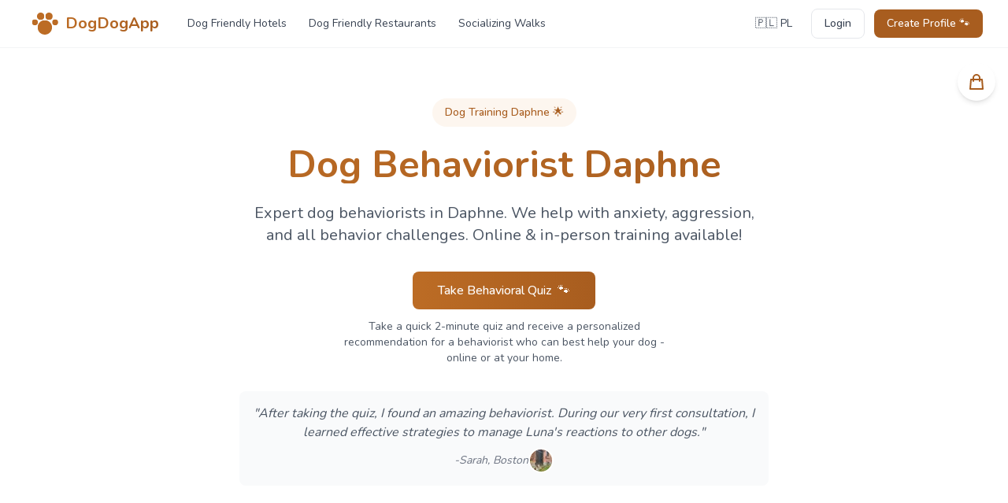

--- FILE ---
content_type: text/html; charset=utf-8
request_url: https://www.dogdogapp.com/behaviorists/location/us/al/daphne
body_size: 13024
content:
<!DOCTYPE html><html lang="en" class="__className_c94de6"><head><meta charSet="utf-8"/><meta name="viewport" content="width=device-width, initial-scale=1"/><link rel="preload" href="/_next/static/media/4c285fdca692ea22-s.p.woff2" as="font" crossorigin="" type="font/woff2"/><link rel="preload" href="/_next/static/media/8888a3826f4a3af4-s.p.woff2" as="font" crossorigin="" type="font/woff2"/><link rel="preload" href="/_next/static/media/eafabf029ad39a43-s.p.woff2" as="font" crossorigin="" type="font/woff2"/><link rel="preload" href="/_next/static/media/ee40bb094c99a29a-s.p.woff2" as="font" crossorigin="" type="font/woff2"/><link rel="preload" as="image" href="/logo.svg" fetchPriority="high"/><link rel="preload" as="image" imageSrcSet="/_next/image?url=%2Fimg%2Fdogadana.webp&amp;w=640&amp;q=75 640w, /_next/image?url=%2Fimg%2Fdogadana.webp&amp;w=750&amp;q=75 750w, /_next/image?url=%2Fimg%2Fdogadana.webp&amp;w=828&amp;q=75 828w, /_next/image?url=%2Fimg%2Fdogadana.webp&amp;w=1080&amp;q=75 1080w, /_next/image?url=%2Fimg%2Fdogadana.webp&amp;w=1200&amp;q=75 1200w, /_next/image?url=%2Fimg%2Fdogadana.webp&amp;w=1920&amp;q=75 1920w, /_next/image?url=%2Fimg%2Fdogadana.webp&amp;w=2048&amp;q=75 2048w, /_next/image?url=%2Fimg%2Fdogadana.webp&amp;w=3840&amp;q=75 3840w" imageSizes="(max-width: 768px) 100vw, 500px" fetchPriority="high"/><link rel="stylesheet" href="/_next/static/css/38b39753a467ea3f.css" data-precedence="next"/><link rel="stylesheet" href="/_next/static/css/00acd2cc17e8a8de.css" data-precedence="next"/><link rel="preload" as="script" fetchPriority="low" href="/_next/static/chunks/webpack-0316606a0c6c7fd6.js"/><script src="/_next/static/chunks/fd9d1056-9645a21a8d06b78a.js" async=""></script><script src="/_next/static/chunks/7023-d828a04ca240a80c.js" async=""></script><script src="/_next/static/chunks/main-app-b8d8f654a4c3de8b.js" async=""></script><script src="/_next/static/chunks/231-8d523245002ebb5b.js" async=""></script><script src="/_next/static/chunks/6648-332578b9ae57b92f.js" async=""></script><script src="/_next/static/chunks/5223-e6bbfd5223229a0f.js" async=""></script><script src="/_next/static/chunks/6504-b4364c9416c35846.js" async=""></script><script src="/_next/static/chunks/6606-717f0b49327a6d99.js" async=""></script><script src="/_next/static/chunks/app/page-c2e7f99f87affc17.js" async=""></script><script src="/_next/static/chunks/7717-7aeaf5c24b35c566.js" async=""></script><script src="/_next/static/chunks/8726-aaf11bd67e26865e.js" async=""></script><script src="/_next/static/chunks/app/layout-479451c491a96bd8.js" async=""></script><script src="/_next/static/chunks/app/behaviorists/location/%5Bcountry%5D/%5Bstate%5D/%5Bcity%5D/page-169d48624e92eec9.js" async=""></script><link rel="preload" href="https://www.googletagmanager.com/gtag/js?id=AW-16782398282" as="script"/><link rel="preload" href="https://web.cmp.usercentrics.eu/modules/autoblocker.js" as="script"/><link rel="preload" href="https://web.cmp.usercentrics.eu/ui/loader.js" as="script"/><meta name="google-site-verification" content="oH4pxYar5_ENEb-ZjCrLnqtqm1w5opwjNt5USYwBP5o"/><title>Dog Behaviorist in Daphne, Alabama</title><meta name="description" content="Professional dog behaviorists in Daphne, Alabama. Expert help with anxiety, aggression, and all behavior challenges. Online &amp; in-person training available."/><link rel="canonical" href="https://www.dogdogapp.com/behaviorists/location/us/al/daphne"/><link rel="alternate" hrefLang="x-default" href="https://www.dogdogapp.com/choose-language"/><link rel="alternate" hrefLang="en" href="https://www.dogdogapp.com/behaviorists/location/us/al/daphne"/><meta property="og:title" content="Dog Behaviorist in Daphne, Alabama"/><meta property="og:description" content="Professional dog behaviorists in Daphne, Alabama. Expert help with anxiety, aggression, and all behavior challenges. Online &amp; in-person training available."/><meta property="og:url" content="https://www.dogdogapp.com/behaviorists/location/us/al/daphne"/><meta property="og:site_name" content="DogDogApp"/><meta property="og:locale" content="en_US"/><meta property="og:image" content="https://www.dogdogapp.com/img/metaimage-en.png"/><meta property="og:image:width" content="1200"/><meta property="og:image:height" content="630"/><meta property="og:image:alt" content="Dog behaviorists"/><meta property="og:type" content="website"/><meta name="twitter:card" content="summary_large_image"/><meta name="twitter:title" content="Dog Behaviorist in Daphne, Alabama"/><meta name="twitter:description" content="Professional dog behaviorists in Daphne, Alabama. Expert help with anxiety, aggression, and all behavior challenges. Online &amp; in-person training available."/><meta name="twitter:image" content="https://www.dogdogapp.com/img/metaimage-en.png"/><link rel="icon" href="/favicon.ico" type="image/x-icon" sizes="256x256"/><meta name="next-size-adjust"/><script src="/_next/static/chunks/polyfills-42372ed130431b0a.js" noModule=""></script></head><body class="antialiased"><main><div class="min-h-screen bg-gradient-to-b from-white to-gray-50"><header class="sticky top-0 z-50 border-b border-gray-100 bg-white/80 backdrop-blur-md"><nav class="relative w-full bg-white/80 backdrop-blur-md"><div class="max-w-screen-xl px-4 mx-auto md:px-6 lg:px-8"><div class="flex items-center justify-between"><div class="flex items-center flex-1"><a class="flex items-center px-2 py-4 transition-transform duration-300 hover:scale-105" href="/"><img alt="DogDogApp Logo" fetchPriority="high" width="35" height="28" decoding="async" data-nimg="1" class="h-7 me-2" style="color:transparent" src="/logo.svg"/><span class="text-xl font-bold text-transparent bg-clip-text bg-gradient-to-r from-primary-500 to-primary-600">DogDogApp</span></a><div class="items-center hidden space-x-1 md:flex md:ml-4"><a class="px-3 py-2 text-sm text-gray-700 rounded-lg transition-all duration-300 hover:bg-primary-50 hover:text-primary-600 whitespace-nowrap " href="/listings">Dog Friendly Hotels</a><a class="px-3 py-2 text-sm text-gray-700 rounded-lg transition-all duration-300 hover:bg-primary-50 hover:text-primary-600 whitespace-nowrap " href="/dog-friendly-restaurants">Dog Friendly Restaurants</a><a class="px-3 py-2 text-sm text-gray-700 rounded-lg transition-all duration-300 hover:bg-primary-50 hover:text-primary-600 whitespace-nowrap " href="/socializing-walks">Socializing Walks</a></div></div><div class="flex items-center space-x-3"><a class="px-3 py-2 text-sm text-gray-700 transition-all duration-300 rounded-lg hover:bg-primary-50 hover:text-primary-600" hrefLang="pl" rel="alternate" href="/pl">🇵🇱 PL</a><a class="hidden px-4 py-2 text-sm font-medium text-gray-700 transition-all duration-300 border rounded-lg md:block hover:text-primary-600 hover:border-primary-600 whitespace-nowrap" href="/login">Login</a><a class="hidden px-4 py-2 text-sm font-medium text-white transition-all duration-300 rounded-lg md:block bg-primary-600 hover:bg-primary-700 hover:scale-105 whitespace-nowrap" aria-label="Create profile" href="/register">Create Profile 🐾</a><button class="p-2 text-gray-600 transition-colors duration-300 rounded-lg md:hidden hover:bg-primary-50 hover:text-primary-600" aria-label="Mobile menu"><svg class="w-6 h-6" xmlns="http://www.w3.org/2000/svg" fill="none" viewBox="0 0 24 24" stroke="currentColor" aria-hidden="true"><path stroke-linecap="round" stroke-linejoin="round" stroke-width="2" d="M4 6h16M4 12h16M4 18h16"></path></svg></button></div></div></div></nav></header><main><div class="flex flex-col w-full pt-8 md:pt-16   bg-white"><div class=" undefined"><div class="flex flex-col w-full scroll-mt-20 sm:px-2 xs:px-2 md:px-20 lg:px-32 xl:px-40 2xl:px-72 pt-0
          pb-18"><div class="px-4 mb-16 text-center sm:px-0"><span class="inline-block px-4 py-2 text-sm font-medium transition-all duration-300 transform rounded-full hover:-translate-y-1 text-primary-600 bg-primary-50 hover:shadow-md">Dog Training Daphne 🌟</span><h1 class="mt-6 text-4xl font-bold text-transparent md:text-5xl bg-clip-text bg-gradient-to-r from-primary-500 to-primary-600">Dog Behaviorist Daphne</h1><p class="max-w-2xl mx-auto mt-6 text-xl text-gray-600">Expert dog behaviorists in Daphne. We help with
                anxiety, aggression, and all behavior challenges. Online &amp;
                in-person training available!</p><div class="flex flex-col items-center gap-4 mt-8 sm:flex-row sm:justify-center"><div class="flex flex-col items-center"><a class="inline-flex items-center justify-center px-8 py-3 font-medium text-white transition-all duration-300 rounded-lg bg-gradient-to-r from-primary-500 to-primary-600 hover:shadow-lg hover:-translate-y-1 group" href="/behavioral-quiz?location=daphne-al"><span>Take Behavioral Quiz</span><span class="ml-2 transition-transform duration-300 group-hover:translate-x-1">🐾</span></a><p class="max-w-md mt-3 text-sm text-gray-600">Take a quick 2-minute quiz and receive a personalized recommendation for a behaviorist who can best help your dog - online or at your home.</p></div></div><div class="max-w-2xl mx-auto mt-8"><blockquote class="p-4 italic text-gray-600 rounded-lg bg-gray-50"><p class="mb-2">&quot;After taking the quiz, I found an amazing behaviorist. During our very first consultation, I learned effective strategies to manage Luna&#x27;s reactions to other dogs.&quot;</p><footer class="flex items-center justify-center gap-2 text-sm text-gray-500"><span>-</span><span>Sarah, Boston</span><div class="w-8 h-8 overflow-hidden transition-transform border-2 border-white rounded-full bg-primary-200 hover:scale-110"><img alt="User avatar" loading="lazy" width="32" height="32" decoding="async" data-nimg="1" class="object-cover w-full h-full" style="color:transparent" srcSet="/_next/image?url=%2Fimg%2Favatars%2F4.jpg&amp;w=32&amp;q=75 1x, /_next/image?url=%2Fimg%2Favatars%2F4.jpg&amp;w=64&amp;q=75 2x" src="/_next/image?url=%2Fimg%2Favatars%2F4.jpg&amp;w=64&amp;q=75"/></div></footer></blockquote></div></div><div class="flex justify-center w-full px-2 my-8"><div class="relative w-full max-w-[500px] aspect-square"><img alt="Dog Training in Daphne" fetchPriority="high" decoding="async" data-nimg="fill" class="object-cover rounded-lg" style="position:absolute;height:100%;width:100%;left:0;top:0;right:0;bottom:0;color:transparent" sizes="(max-width: 768px) 100vw, 500px" srcSet="/_next/image?url=%2Fimg%2Fdogadana.webp&amp;w=640&amp;q=75 640w, /_next/image?url=%2Fimg%2Fdogadana.webp&amp;w=750&amp;q=75 750w, /_next/image?url=%2Fimg%2Fdogadana.webp&amp;w=828&amp;q=75 828w, /_next/image?url=%2Fimg%2Fdogadana.webp&amp;w=1080&amp;q=75 1080w, /_next/image?url=%2Fimg%2Fdogadana.webp&amp;w=1200&amp;q=75 1200w, /_next/image?url=%2Fimg%2Fdogadana.webp&amp;w=1920&amp;q=75 1920w, /_next/image?url=%2Fimg%2Fdogadana.webp&amp;w=2048&amp;q=75 2048w, /_next/image?url=%2Fimg%2Fdogadana.webp&amp;w=3840&amp;q=75 3840w" src="/_next/image?url=%2Fimg%2Fdogadana.webp&amp;w=3840&amp;q=75"/></div></div><div class="grid gap-6 mt-12 md:grid-cols-3"><div class="p-6 transition-all duration-300 transform shadow-sm hover:-translate-y-2 bg-gradient-to-b from-white to-primary-50 rounded-2xl"><div class="flex items-center mb-4"><div class="p-2 rounded-lg bg-primary-100"><svg xmlns="http://www.w3.org/2000/svg" class="w-6 h-6 text-primary-500" fill="none" viewBox="0 0 24 24" stroke="currentColor"><path stroke-linecap="round" stroke-linejoin="round" stroke-width="2" d="M15.536 8.464a5 5 0 010 7.072M12 18.364a9 9 0 010-12.728M18.364 5.636a9 9 0 010 12.728"></path></svg></div><h3 class="ml-3 font-bold text-gray-800">Barking</h3></div><p class="text-gray-600">Maintain good relationships with your neighbors! Help your dog learn to control barking.</p></div><div class="p-6 transition-all duration-300 transform shadow-sm hover:-translate-y-2 bg-gradient-to-b from-white to-primary-50 rounded-2xl"><div class="flex items-center mb-4"><div class="p-2 rounded-lg bg-primary-100"><svg xmlns="http://www.w3.org/2000/svg" class="w-6 h-6 text-primary-500" fill="none" viewBox="0 0 24 24" stroke="currentColor"><path stroke-linecap="round" stroke-linejoin="round" stroke-width="2" d="M4.318 6.318a4.5 4.5 0 000 6.364L12 20.364l7.682-7.682a4.5 4.5 0 00-6.364-6.364L12 7.636l-1.318-1.318a4.5 4.5 0 00-6.364 0z"></path></svg></div><h3 class="ml-3 font-bold text-gray-800">Separation Anxiety</h3></div><p class="text-gray-600">We&#x27;ll help your dog feel safe when left home alone.</p></div><div class="p-6 transition-all duration-300 transform shadow-sm hover:-translate-y-2 bg-gradient-to-b from-white to-primary-50 rounded-2xl"><div class="flex items-center mb-4"><div class="p-2 rounded-lg bg-primary-100"><svg xmlns="http://www.w3.org/2000/svg" class="w-6 h-6 text-primary-500" fill="none" viewBox="0 0 24 24" stroke="currentColor"><path stroke-linecap="round" stroke-linejoin="round" stroke-width="2" d="M12 9v2m0 4h.01m-6.938 4h13.856c1.54 0 2.502-1.667 1.732-3L13.732 4c-.77-1.333-2.694-1.333-3.464 0L3.34 16c-.77 1.333.192 3 1.732 3z"></path></svg></div><h3 class="ml-3 font-bold text-gray-800">Aggression</h3></div><p class="text-gray-600">We address issues of aggression toward people and other dogs using positive training methods.</p></div><div class="p-6 transition-all duration-300 transform shadow-sm hover:-translate-y-2 bg-gradient-to-b from-white to-primary-50 rounded-2xl"><div class="flex items-center mb-4"><div class="p-2 rounded-lg bg-primary-100"><svg xmlns="http://www.w3.org/2000/svg" class="w-6 h-6 text-primary-500" fill="none" viewBox="0 0 24 24" stroke="currentColor"><path stroke-linecap="round" stroke-linejoin="round" stroke-width="2" d="M3 12l2-2m0 0l7-7 7 7M5 10v10a1 1 0 001 1h3m10-11l2 2m-2-2v10a1 1 0 01-1 1h-3m-6 0a1 1 0 001-1v-4a1 1 0 011-1h2a1 1 0 011 1v4a1 1 0 001 1m-6 0h6"></path></svg></div><h3 class="ml-3 font-bold text-gray-800">Potty Training</h3></div><p class="text-gray-600">We&#x27;ll teach your dog to relieve themselves outside and help eliminate indoor accidents.</p></div><div class="p-6 transition-all duration-300 transform shadow-sm hover:-translate-y-2 bg-gradient-to-b from-white to-primary-50 rounded-2xl"><div class="flex items-center mb-4"><div class="p-2 rounded-lg bg-primary-100"><svg xmlns="http://www.w3.org/2000/svg" class="w-6 h-6 text-primary-500" fill="none" viewBox="0 0 24 24" stroke="currentColor"><path stroke-linecap="round" stroke-linejoin="round" stroke-width="2" d="M13 5l7 7-7 7M5 5l7 7-7 7"></path></svg></div><h3 class="ml-3 font-bold text-gray-800">Reactivity</h3></div><p class="text-gray-600">Teach your dog to calmly pass other dogs during walks.</p></div><div class="p-6 transition-all duration-300 transform shadow-sm hover:-translate-y-2 bg-gradient-to-b from-white to-primary-50 rounded-2xl"><div class="flex items-center mb-4"><div class="p-2 rounded-lg bg-primary-100"><svg xmlns="http://www.w3.org/2000/svg" class="w-6 h-6 text-primary-500" fill="none" viewBox="0 0 24 24" stroke="currentColor"><path stroke-linecap="round" stroke-linejoin="round" stroke-width="2" d="M17 20h5v-2a3 3 0 00-5.356-1.857M17 20H7m10 0v-2c0-.656-.126-1.283-.356-1.857M7 20H2v-2a3 3 0 015.356-1.857M7 20v-2c0-.656.126-1.283.356-1.857m0 0a5.002 5.002 0 019.288 0M15 7a3 3 0 11-6 0 3 3 0 016 0zm6 3a2 2 0 11-4 0 2 2 0 014 0zM7 10a2 2 0 11-4 0 2 2 0 014 0z"></path></svg></div><h3 class="ml-3 font-bold text-gray-800">Socialization</h3></div><p class="text-gray-600">We&#x27;ll help your dog feel confident in various social situations.</p></div><div class="p-6 transition-all duration-300 transform shadow-sm md:col-start-2 hover:-translate-y-2 bg-gradient-to-b from-white to-primary-50 rounded-2xl"><div class="flex items-center mb-4"><div class="p-2 rounded-lg bg-primary-100"><svg xmlns="http://www.w3.org/2000/svg" class="w-6 h-6 text-primary-500" fill="none" viewBox="0 0 24 24" stroke="currentColor"><path stroke-linecap="round" stroke-linejoin="round" stroke-width="2" d="M19 21V5a2 2 0 00-2-2H7a2 2 0 00-2 2v16m14 0h2m-2 0h-5m-9 0H3m2 0h5M9 7h1m-1 4h1m4-4h1m-1 4h1m-5 10v-5a1 1 0 011-1h2a1 1 0 011 1v5m-4 0h4"></path></svg></div><h3 class="ml-3 font-bold text-gray-800">Groomer and Vet Visits</h3></div><p class="text-gray-600">We work on reducing fear of grooming procedures and vet visits.</p></div></div><div class="p-8 my-16 bg-white rounded-3xl" id="how-it-works"><h2 class="my-8 text-3xl font-bold text-center text-transparent bg-gradient-to-r from-primary-500 to-primary-600 bg-clip-text">How We&#x27;ll Help Your Dog? 🐾</h2><div class="grid gap-8 md:grid-cols-4"><div class="text-center transition-all duration-300 transform group hover:-translate-y-2"><div class="flex items-center justify-center w-16 h-16 mx-auto mb-4 rounded-full bg-primary-50"><span class="text-2xl">1️⃣</span></div><h3 class="mb-2 font-bold text-gray-800">Take the Quiz</h3><p class="text-sm text-gray-600">Complete a short quiz</p></div><div class="text-center transition-all duration-300 transform group hover:-translate-y-2"><div class="flex items-center justify-center w-16 h-16 mx-auto mb-4 rounded-full bg-primary-50"><span class="text-2xl">2️⃣</span></div><h3 class="mb-2 font-bold text-gray-800">Get Recommendation</h3><p class="text-sm text-gray-600">Receive a personalized recommendation for a certified behaviorist matched to your dog</p></div><div class="text-center transition-all duration-300 transform group hover:-translate-y-2"><div class="flex items-center justify-center w-16 h-16 mx-auto mb-4 rounded-full bg-primary-50"><span class="text-2xl">3️⃣</span></div><h3 class="mb-2 font-bold text-gray-800">Schedule Consultation</h3><p class="text-sm text-gray-600">Book an online or in-home consultation</p></div><div class="text-center transition-all duration-300 transform group hover:-translate-y-2"><div class="flex items-center justify-center w-16 h-16 mx-auto mb-4 rounded-full bg-primary-50"><span class="text-2xl">4️⃣</span></div><h3 class="mb-2 font-bold text-gray-800">Enjoy Results</h3><p class="text-sm text-gray-600">Enjoy your dog&#x27;s improved behavior</p></div></div></div><div class="p-8 my-16 text-center transition-all duration-300 bg-gradient-to-r from-primary-50 to-primary-100 rounded-3xl hover:shadow-lg"><h3 class="text-2xl font-bold text-transparent bg-gradient-to-r from-primary-500 to-primary-600 bg-clip-text">Dog behaviorist in Daphne</h3><p class="max-w-2xl mx-auto mt-4 text-gray-600">Join our community of satisfied dog owners in Daphne. 
                Change your dog&#x27;s behavior with proven methods!</p><div class="flex flex-col items-center gap-4 mt-8 sm:flex-row sm:justify-center"><a class="inline-flex items-center justify-center px-8 py-3 font-medium text-white transition-all duration-300 rounded-lg bg-gradient-to-r from-primary-500 to-primary-600 hover:shadow-lg hover:-translate-y-1 group" href="/behavioral-quiz?location=daphne-al"><span>Take Behavioral Quiz</span><span class="ml-2 transition-transform duration-300 group-hover:translate-x-1">🐾</span></a></div></div><div class="p-8 my-16 bg-white rounded-3xl"><div class="max-w-3xl mx-auto text-center"><span class="inline-block px-4 py-2 mb-4 text-sm font-medium rounded-full text-primary-600 bg-primary-50">Quality Guarantee 🏆</span><h2 class="mb-6 text-3xl font-bold text-transparent bg-gradient-to-r from-primary-500 to-primary-600 bg-clip-text">Certified and Experienced Behaviorists</h2><p class="mb-8 text-gray-600">All our behaviorists undergo a rigorous verification process to ensure the highest quality service for your pet.</p><div class="grid gap-6 md:grid-cols-3"><div class="p-6 transition-all duration-300 bg-gradient-to-b from-white to-primary-50 rounded-xl hover:-translate-y-1"><div class="flex items-center justify-center w-12 h-12 mx-auto mb-4 rounded-full bg-primary-100"><svg class="w-6 h-6 text-primary-600" fill="none" stroke="currentColor" viewBox="0 0 24 24"><path stroke-linecap="round" stroke-linejoin="round" stroke-width="2" d="M9 12l2 2 4-4m5.618-4.016A11.955 11.955 0 0112 2.944a11.955 11.955 0 01-8.618 3.04A12.02 12.02 0 003 9c0 5.591 3.824 10.29 9 11.622 5.176-1.332 9-6.03 9-11.622 0-1.042-.133-2.052-.382-3.016z"></path></svg></div><h3 class="mb-2 font-bold text-gray-800">Certified</h3><p class="text-sm text-gray-600">Hold recognized certifications and training in dog behavioral science</p></div><div class="p-6 transition-all duration-300 bg-gradient-to-b from-white to-primary-50 rounded-xl hover:-translate-y-1"><div class="flex items-center justify-center w-12 h-12 mx-auto mb-4 rounded-full bg-primary-100"><svg class="w-6 h-6 text-primary-600" fill="none" stroke="currentColor" viewBox="0 0 24 24"><path stroke-linecap="round" stroke-linejoin="round" stroke-width="2" d="M12 6.253v13m0-13C10.832 5.477 9.246 5 7.5 5S4.168 5.477 3 6.253v13C4.168 18.477 5.754 18 7.5 18s3.332.477 4.5 1.253m0-13C13.168 5.477 14.754 5 16.5 5c1.747 0 3.332.477 4.5 1.253v13C19.832 18.477 18.247 18 16.5 18c-1.746 0-3.332.477-4.5 1.253"></path></svg></div><h3 class="mb-2 font-bold text-gray-800">Experienced</h3><p class="text-sm text-gray-600">Experience working with various breeds and behavioral issues</p></div><div class="p-6 transition-all duration-300 bg-gradient-to-b from-white to-primary-50 rounded-xl hover:-translate-y-1"><div class="flex items-center justify-center w-12 h-12 mx-auto mb-4 rounded-full bg-primary-100"><svg class="w-6 h-6 text-primary-600" fill="none" stroke="currentColor" viewBox="0 0 24 24"><path stroke-linecap="round" stroke-linejoin="round" stroke-width="2" d="M9 5H7a2 2 0 00-2 2v12a2 2 0 002 2h10a2 2 0 002-2V7a2 2 0 00-2-2h-2M9 5a2 2 0 002 2h2a2 2 0 002-2M9 5a2 2 0 012-2h2a2 2 0 012 2m-6 9l2 2 4-4"></path></svg></div><h3 class="mb-2 font-bold text-gray-800">Verified</h3><p class="text-sm text-gray-600">Undergo thorough verification process and regular service quality assessment</p></div></div><div class="p-6 mt-8 text-left border border-primary-100 rounded-xl bg-primary-50"><div class="flex items-start space-x-4"><div class="flex-shrink-0"><svg class="w-6 h-6 mt-1 text-primary-600" fill="none" stroke="currentColor" viewBox="0 0 24 24"><path stroke-linecap="round" stroke-linejoin="round" stroke-width="2" d="M13 16h-1v-4h-1m1-4h.01M21 12a9 9 0 11-18 0 9 9 0 0118 0z"></path></svg></div><div><h4 class="font-medium text-gray-800">We Guarantee the Highest Quality</h4><p class="mt-1 text-sm text-gray-600">We work exclusively with certified behaviorists who use positive, science-based methods in dog training. Each of our specialists undergoes regular verification and must maintain high customer service standards.</p></div></div></div></div></div><section class="my-16 "><div class="p-8 text-center transition-all duration-300 bg-gradient-to-r from-primary-50 to-primary-100 rounded-3xl hover:shadow-lg"><h2 class="mb-6 text-3xl font-bold text-gray-900">Dog trainer in Daphne</h2><p class="max-w-2xl mx-auto mb-8 text-lg text-gray-600">Join our community of satisfied dog owners in Daphne<!-- -->.</p><div class="flex flex-col items-center justify-center gap-4 sm:flex-row"><a class="inline-flex items-center px-8 py-3 text-white transition-all duration-300 rounded-lg bg-gradient-to-r from-primary-500 to-primary-600 hover:shadow-lg hover:-translate-y-1 group" href="/contact"><span>Contact us</span><span class="ml-2 transition-transform duration-300 group-hover:translate-x-1">→</span></a></div></div></section><section class="my-16"><div class="p-8 bg-white rounded-3xl"><div class="max-w-3xl mx-auto"><div class="text-center"><h2 class="mb-8 text-3xl font-bold text-transparent bg-gradient-to-r from-primary-500 to-primary-600 bg-clip-text">Frequently Asked Questions</h2></div><div class="space-y-4"><div class="transition-all duration-300 border border-gray-100 rounded-xl hover:shadow-md"><details class="group"><summary class="flex items-center justify-between gap-3 p-6 cursor-pointer"><h3 class="font-medium text-gray-900">What are dog behavioral consultations?</h3><span class="transition duration-300 group-open:rotate-180"><svg class="w-5 h-5 text-gray-500" fill="none" stroke="currentColor" viewBox="0 0 24 24"><path stroke-linecap="round" stroke-linejoin="round" stroke-width="2" d="M19 9l-7 7-7-7"></path></svg></span></summary><div class="px-6 pb-6 text-gray-600">Dog behavioral consultations vary depending on needs. Each case is individually analyzed by us and based on the analysis, an appropriate specialist is selected. During the behavioral consultation, we will analyze your dog&#x27;s current behavior, the source of the problem, and recommend an action plan that will help build desired habits in your dog.</div></details></div><div class="transition-all duration-300 border border-gray-100 rounded-xl hover:shadow-md"><details class="group"><summary class="flex items-center justify-between gap-3 p-6 cursor-pointer"><h3 class="font-medium text-gray-900">Do I need to prepare for behavioral consultations?</h3><span class="transition duration-300 group-open:rotate-180"><svg class="w-5 h-5 text-gray-500" fill="none" stroke="currentColor" viewBox="0 0 24 24"><path stroke-linecap="round" stroke-linejoin="round" stroke-width="2" d="M19 9l-7 7-7-7"></path></svg></span></summary><div class="px-6 pb-6 text-gray-600">After signing up for a consultation, we will send you a form where we&#x27;ll ask about all the most important aspects related to your furry friend.</div></details></div><div class="transition-all duration-300 border border-gray-100 rounded-xl hover:shadow-md"><details class="group"><summary class="flex items-center justify-between gap-3 p-6 cursor-pointer"><h3 class="font-medium text-gray-900">How long does a behavioral session last?</h3><span class="transition duration-300 group-open:rotate-180"><svg class="w-5 h-5 text-gray-500" fill="none" stroke="currentColor" viewBox="0 0 24 24"><path stroke-linecap="round" stroke-linejoin="round" stroke-width="2" d="M19 9l-7 7-7-7"></path></svg></span></summary><div class="px-6 pb-6 text-gray-600">The length of one session is approximately 1.5 hours. During the session, we analyze your dog&#x27;s behavior to best identify the source of the problem and suggest the best solution.</div></details></div><div class="transition-all duration-300 border border-gray-100 rounded-xl hover:shadow-md"><details class="group"><summary class="flex items-center justify-between gap-3 p-6 cursor-pointer"><h3 class="font-medium text-gray-900">Do I need to prepare anything else?</h3><span class="transition duration-300 group-open:rotate-180"><svg class="w-5 h-5 text-gray-500" fill="none" stroke="currentColor" viewBox="0 0 24 24"><path stroke-linecap="round" stroke-linejoin="round" stroke-width="2" d="M19 9l-7 7-7-7"></path></svg></span></summary><div class="px-6 pb-6 text-gray-600">That&#x27;s all!</div></details></div></div><div class="p-6 mt-8 text-center border border-primary-100 rounded-xl bg-primary-50"><p class="mb-4 text-gray-600">Haven&#x27;t found the answer to your question?</p><a class="inline-flex items-center text-primary-600 hover:text-primary-700" href="/contact"><span>Contact us</span><svg class="w-5 h-5 ml-2" fill="none" stroke="currentColor" viewBox="0 0 24 24"><path stroke-linecap="round" stroke-linejoin="round" stroke-width="2" d="M14 5l7 7m0 0l-7 7m7-7H3"></path></svg></a></div></div></div></section><section class="my-16"><div class="p-8 bg-white rounded-3xl"><div class="max-w-4xl mx-auto"><a class="inline-flex items-center mb-8 text-primary-600 hover:text-primary-700 group" href="/behaviorists/location/us/al"><svg class="w-5 h-5 mr-2 transition-transform duration-300 group-hover:-translate-x-1" fill="none" stroke="currentColor" viewBox="0 0 24 24"><path stroke-linecap="round" stroke-linejoin="round" stroke-width="2" d="M15 19l-7-7 7-7"></path></svg><span>Back to Dog Behaviorists in Alabama</span></a><h2 class="mb-8 text-2xl font-bold text-center text-gray-900">Other Dog Behaviorists in Alabama</h2><div class="grid grid-cols-1 gap-4 sm:grid-cols-2 md:grid-cols-3"></div></div></div></section></div></div></div></main><footer class="w-full border-t border-gray-100 bg-white/80 backdrop-blur-md"><div class="max-w-screen-xl px-4 py-12 mx-auto"><div class="grid grid-cols-1 gap-8 md:grid-cols-12"><div class="md:col-span-4"><a href="/" class="flex items-center gap-3 mb-6"><img alt="DogDogApp Logo" loading="lazy" width="39" height="32" decoding="async" data-nimg="1" class="h-8" style="color:transparent" src="/logo.svg"/><span class="text-2xl font-bold text-transparent bg-clip-text bg-gradient-to-r from-primary-500 to-primary-600">DogDogApp</span></a><p class="mb-6 leading-relaxed text-gray-600">Making life better for dogs and their humans through modern tech, trusted communities, and tail-wagging adventures! 🐾</p><div class="flex gap-4"><a href="https://www.instagram.com/dogdogapp" class="p-2 text-gray-600 transition-colors duration-300 rounded-full hover:bg-primary-50 hover:text-primary-600" aria-label="Instagram" target="_blank"><svg class="w-5 h-5" fill="currentColor" viewBox="0 0 24 24"><path d="M12 2.163c3.204 0 3.584.012 4.85.07 3.252.148 4.771 1.691 4.919 4.919.058 1.265.069 1.645.069 4.849 0 3.205-.012 3.584-.069 4.849-.149 3.225-1.664 4.771-4.919 4.919-1.266.058-1.644.07-4.85.07-3.204 0-3.584-.012-4.849-.07-3.26-.149-4.771-1.699-4.919-4.92-.058-1.265-.07-1.644-.07-4.849 0-3.204.013-3.583.07-4.849.149-3.227 1.664-4.771 4.919-4.919 1.266-.057 1.645-.069 4.849-.069zm0-2.163c-3.259 0-3.667.014-4.947.072-4.358.2-6.78 2.618-6.98 6.98-.059 1.281-.073 1.689-.073 4.948 0 3.259.014 3.668.072 4.948.2 4.358 2.618 6.78 6.98 6.98 1.281.058 1.689.072 4.948.072 3.259 0 3.668-.014 4.948-.072 4.354-.2 6.782-2.618 6.979-6.98.059-1.28.073-1.689.073-4.948 0-3.259-.014-3.667-.072-4.947-.196-4.354-2.617-6.78-6.979-6.98-1.281-.059-1.69-.073-4.949-.073zm0 5.838c-3.403 0-6.162 2.759-6.162 6.162s2.759 6.163 6.162 6.163 6.162-2.759 6.162-6.163c0-3.403-2.759-6.162-6.162-6.162zm0 10.162c-2.209 0-4-1.79-4-4 0-2.209 1.791-4 4-4s4 1.791 4 4c0 2.21-1.791 4-4 4zm6.406-11.845c-.796 0-1.441.645-1.441 1.44s.645 1.44 1.441 1.44c.795 0 1.439-.645 1.439-1.44s-.644-1.44-1.439-1.44z"></path></svg></a><a href="https://www.tiktok.com/dogdogapp" target="_blank" class="p-2 text-gray-600 transition-colors duration-300 rounded-full hover:bg-primary-50 hover:text-primary-600" aria-label="TikTok"><svg class="w-5 h-5" fill="currentColor" viewBox="0 0 24 24"><path d="M12.525.02c1.31-.02 2.61-.01 3.91-.02.08 1.53.63 3.09 1.75 4.17 1.12 1.11 2.7 1.62 4.24 1.79v4.03c-1.44-.05-2.89-.35-4.2-.97-.57-.26-1.1-.59-1.62-.93-.01 2.92.01 5.84-.02 8.75-.08 1.4-.54 2.79-1.35 3.94-1.31 1.92-3.58 3.17-5.91 3.21-1.43.08-2.86-.31-4.08-1.03-2.02-1.19-3.44-3.37-3.65-5.71-.02-.5-.03-1-.01-1.49.18-1.9 1.12-3.72 2.58-4.96 1.66-1.44 3.98-2.13 6.15-1.72.02 1.48-.04 2.96-.04 4.44-.99-.32-2.15-.23-3.02.37-.63.41-1.11 1.04-1.36 1.75-.21.51-.15 1.07-.14 1.61.24 1.64 1.82 3.02 3.5 2.87 1.12-.01 2.19-.66 2.77-1.61.19-.33.4-.67.41-1.06.1-1.79.06-3.57.07-5.36.01-4.03-.01-8.05.02-12.07z"></path></svg></a><a href="https://www.facebook.com/dogdogapp" target="_blank" class="p-2 text-gray-600 transition-colors duration-300 rounded-full hover:bg-primary-50 hover:text-primary-600" aria-label="Facebook"><svg class="w-5 h-5" fill="currentColor" viewBox="0 0 24 24"><path d="M9 8h-3v4h3v12h5v-12h3.642l.358-4h-4v-1.667c0-.955.192-1.333 1.115-1.333h2.885v-5h-3.808c-3.596 0-5.192 1.583-5.192 4.615v3.385z"></path></svg></a></div></div><div class="grid grid-cols-2 gap-8 md:col-span-8 md:grid-cols-3"><div><h3 class="mb-6 text-sm font-semibold tracking-wider text-gray-900 uppercase">For Dog Owners</h3><ul class="space-y-4"><li><a href="/register" class="text-gray-600 transition-colors duration-300 hover:text-primary-600">Create Profile</a></li><li><a href="/listings" class="text-gray-600 transition-colors duration-300 hover:text-primary-600">Dog Friendly Hotels</a></li><li><a href="/dog-friendly-restaurants" class="text-gray-600 transition-colors duration-300 hover:text-primary-600">Dog Friendly Restaurants</a></li><li><a href="/behaviorists" class="text-gray-600 transition-colors duration-300 hover:text-primary-600">Dog Behaviorists</a></li><li><a href="/travel" class="text-gray-600 transition-colors duration-300 hover:text-primary-600">Flying with Dogs</a></li><li><a href="/travel/charter-flights" class="text-gray-600 transition-colors duration-300 hover:text-primary-600">Charter Flights</a></li><li><a href="/socializing-walks" class="text-gray-600 transition-colors duration-300 hover:text-primary-600">Socializing Walks</a></li><li><a href="/travel/dog-travel-documents" class="text-gray-600 transition-colors duration-300 hover:text-primary-600">Pet Travel Documents</a></li><li><a href="/behavioral-problems" class="text-gray-600 transition-colors duration-300 hover:text-primary-600">Behavioral Problems</a></li></ul></div><div><h3 class="mb-6 text-sm font-semibold tracking-wider text-gray-900 uppercase">Earn with Us</h3><ul class="space-y-4"><li><a href="/register-dog-walker" class="text-gray-600 transition-colors duration-300 hover:text-primary-600">Become a Dog Walker</a></li><li><a href="/partners" class="text-gray-600 transition-colors duration-300 hover:text-primary-600">Partner with Us</a></li></ul></div><div><h3 class="mb-6 text-sm font-semibold tracking-wider text-gray-900 uppercase">Company</h3><ul class="space-y-4"><li><a href="/about-us" class="text-gray-600 transition-colors duration-300 hover:text-primary-600">About</a></li><li><a href="/contact" class="text-gray-600 transition-colors duration-300 hover:text-primary-600">Contact</a></li><li><a href="/dog-age-converter" class="text-gray-600 transition-colors duration-300 hover:text-primary-600">Dog Age Calculator</a></li><li><a href="https://www.shef.ai/ai-post-generator" class="text-gray-600 transition-colors duration-300 hover:text-primary-600">AI Post Generator</a></li><li><a href="https://www.shef.ai" class="text-gray-600 transition-colors duration-300 hover:text-primary-600">Shef.ai</a></li><li><a href="https://www.shef.ai" class="text-gray-600 transition-colors duration-300 hover:text-primary-600">AI CEO</a></li><li><a href="https://www.shef.ai/social-media-agency" class="text-gray-600 transition-colors duration-300 hover:text-primary-600">Social Media Agency </a></li></ul></div></div></div><div class="pt-8 mt-8 border-t border-gray-100"><div class="flex flex-col items-center space-y-4 md:flex-row md:justify-between md:space-y-0"><div class="flex flex-col items-center space-y-2 md:items-start md:flex-row md:space-y-0 md:space-x-8"><span class="text-sm text-gray-600">© 2024 DogDogApp. All rights reserved</span><div class="flex space-x-4 md:space-x-8"><a href="/terms" class="text-sm text-gray-600 transition-colors duration-300 hover:text-primary-600">Terms of Service</a><div class="relative"><button class="flex items-center gap-1 text-sm text-gray-600 transition-colors duration-300 hover:text-primary-600">🇺🇸 English<svg class="w-4 h-4 transition-transform duration-200 " fill="none" stroke="currentColor" viewBox="0 0 24 24"><path stroke-linecap="round" stroke-linejoin="round" stroke-width="2" d="M19 9l-7 7-7-7"></path></svg></button></div></div></div><div class="text-sm text-gray-600">Made with 🐾 for dogs and their humans</div></div></div></div></footer></div></main><div class="fixed z-50 right-4 top-20"><button class="relative p-3 transition-shadow bg-white rounded-full shadow-md hover:shadow-lg" aria-label="Koszyk" aria-expanded="false" aria-haspopup="true" aria-controls="basket-dropdown"><svg class="w-6 h-6 text-primary-600" fill="none" stroke="currentColor" viewBox="0 0 24 24" aria-hidden="true"><path stroke-linecap="round" stroke-linejoin="round" stroke-width="2" d="M16 11V7a4 4 0 00-8 0v4M5 9h14l1 12H4L5 9z"></path></svg></button></div><div style="position:fixed;z-index:9999;top:16px;left:16px;right:16px;bottom:16px;pointer-events:none"></div><script src="/_next/static/chunks/webpack-0316606a0c6c7fd6.js" async=""></script><script>(self.__next_f=self.__next_f||[]).push([0]);self.__next_f.push([2,null])</script><script>self.__next_f.push([1,"1:HL[\"/_next/static/media/4c285fdca692ea22-s.p.woff2\",\"font\",{\"crossOrigin\":\"\",\"type\":\"font/woff2\"}]\n2:HL[\"/_next/static/media/8888a3826f4a3af4-s.p.woff2\",\"font\",{\"crossOrigin\":\"\",\"type\":\"font/woff2\"}]\n3:HL[\"/_next/static/media/eafabf029ad39a43-s.p.woff2\",\"font\",{\"crossOrigin\":\"\",\"type\":\"font/woff2\"}]\n4:HL[\"/_next/static/media/ee40bb094c99a29a-s.p.woff2\",\"font\",{\"crossOrigin\":\"\",\"type\":\"font/woff2\"}]\n5:HL[\"/_next/static/css/38b39753a467ea3f.css\",\"style\"]\n6:HL[\"/_next/static/css/00acd2cc17e8a8de.css\",\"style\"]\n"])</script><script>self.__next_f.push([1,"7:I[95751,[],\"\"]\na:I[39275,[],\"\"]\ne:I[61343,[],\"\"]\n11:I[76130,[],\"\"]\nb:[\"country\",\"us\",\"d\"]\nc:[\"state\",\"al\",\"d\"]\nd:[\"city\",\"daphne\",\"d\"]\n12:[]\n"])</script><script>self.__next_f.push([1,"0:[\"$\",\"$L7\",null,{\"buildId\":\"P7DkiKi1RSlgVyrf-fHIA\",\"assetPrefix\":\"\",\"urlParts\":[\"\",\"behaviorists\",\"location\",\"us\",\"al\",\"daphne\"],\"initialTree\":[\"\",{\"children\":[\"behaviorists\",{\"children\":[\"location\",{\"children\":[[\"country\",\"us\",\"d\"],{\"children\":[[\"state\",\"al\",\"d\"],{\"children\":[[\"city\",\"daphne\",\"d\"],{\"children\":[\"__PAGE__?{\\\"country\\\":\\\"us\\\",\\\"state\\\":\\\"al\\\",\\\"city\\\":\\\"daphne\\\"}\",{}]}]}]}]}]}]},\"$undefined\",\"$undefined\",true],\"initialSeedData\":[\"\",{\"children\":[\"behaviorists\",{\"children\":[\"location\",{\"children\":[[\"country\",\"us\",\"d\"],{\"children\":[[\"state\",\"al\",\"d\"],{\"children\":[[\"city\",\"daphne\",\"d\"],{\"children\":[\"__PAGE__\",{},[[\"$L8\",\"$L9\",null],null],null]},[null,[\"$\",\"$La\",null,{\"parallelRouterKey\":\"children\",\"segmentPath\":[\"children\",\"behaviorists\",\"children\",\"location\",\"children\",\"$b\",\"children\",\"$c\",\"children\",\"$d\",\"children\"],\"error\":\"$undefined\",\"errorStyles\":\"$undefined\",\"errorScripts\":\"$undefined\",\"template\":[\"$\",\"$Le\",null,{}],\"templateStyles\":\"$undefined\",\"templateScripts\":\"$undefined\",\"notFound\":\"$undefined\",\"notFoundStyles\":\"$undefined\"}]],null]},[null,[\"$\",\"$La\",null,{\"parallelRouterKey\":\"children\",\"segmentPath\":[\"children\",\"behaviorists\",\"children\",\"location\",\"children\",\"$b\",\"children\",\"$c\",\"children\"],\"error\":\"$undefined\",\"errorStyles\":\"$undefined\",\"errorScripts\":\"$undefined\",\"template\":[\"$\",\"$Le\",null,{}],\"templateStyles\":\"$undefined\",\"templateScripts\":\"$undefined\",\"notFound\":\"$undefined\",\"notFoundStyles\":\"$undefined\"}]],null]},[null,[\"$\",\"$La\",null,{\"parallelRouterKey\":\"children\",\"segmentPath\":[\"children\",\"behaviorists\",\"children\",\"location\",\"children\",\"$b\",\"children\"],\"error\":\"$undefined\",\"errorStyles\":\"$undefined\",\"errorScripts\":\"$undefined\",\"template\":[\"$\",\"$Le\",null,{}],\"templateStyles\":\"$undefined\",\"templateScripts\":\"$undefined\",\"notFound\":\"$undefined\",\"notFoundStyles\":\"$undefined\"}]],null]},[null,[\"$\",\"$La\",null,{\"parallelRouterKey\":\"children\",\"segmentPath\":[\"children\",\"behaviorists\",\"children\",\"location\",\"children\"],\"error\":\"$undefined\",\"errorStyles\":\"$undefined\",\"errorScripts\":\"$undefined\",\"template\":[\"$\",\"$Le\",null,{}],\"templateStyles\":\"$undefined\",\"templateScripts\":\"$undefined\",\"notFound\":\"$undefined\",\"notFoundStyles\":\"$undefined\"}]],null]},[null,[\"$\",\"$La\",null,{\"parallelRouterKey\":\"children\",\"segmentPath\":[\"children\",\"behaviorists\",\"children\"],\"error\":\"$undefined\",\"errorStyles\":\"$undefined\",\"errorScripts\":\"$undefined\",\"template\":[\"$\",\"$Le\",null,{}],\"templateStyles\":\"$undefined\",\"templateScripts\":\"$undefined\",\"notFound\":\"$undefined\",\"notFoundStyles\":\"$undefined\"}]],null]},[[[[\"$\",\"link\",\"0\",{\"rel\":\"stylesheet\",\"href\":\"/_next/static/css/38b39753a467ea3f.css\",\"precedence\":\"next\",\"crossOrigin\":\"$undefined\"}],[\"$\",\"link\",\"1\",{\"rel\":\"stylesheet\",\"href\":\"/_next/static/css/00acd2cc17e8a8de.css\",\"precedence\":\"next\",\"crossOrigin\":\"$undefined\"}]],\"$Lf\"],null],null],\"couldBeIntercepted\":false,\"initialHead\":[null,\"$L10\"],\"globalErrorComponent\":\"$11\",\"missingSlots\":\"$W12\"}]\n"])</script><script>self.__next_f.push([1,"13:I[84080,[\"231\",\"static/chunks/231-8d523245002ebb5b.js\",\"6648\",\"static/chunks/6648-332578b9ae57b92f.js\",\"5223\",\"static/chunks/5223-e6bbfd5223229a0f.js\",\"6504\",\"static/chunks/6504-b4364c9416c35846.js\",\"6606\",\"static/chunks/6606-717f0b49327a6d99.js\",\"1931\",\"static/chunks/app/page-c2e7f99f87affc17.js\"],\"\"]\n14:I[64390,[\"231\",\"static/chunks/231-8d523245002ebb5b.js\",\"6648\",\"static/chunks/6648-332578b9ae57b92f.js\",\"7717\",\"static/chunks/7717-7aeaf5c24b35c566.js\",\"8726\",\"static/chunks/8726-aaf11bd67e26865e.js\",\"5223\",\"static/chunks/5223-e6bbfd5223229a0f.js\",\"3185\",\"static/chunks/app/layout-479451c491a96bd8.js\"],\"default\"]\n15:I[34814,[\"231\",\"static/chunks/231-8d523245002ebb5b.js\",\"6648\",\"static/chunks/6648-332578b9ae57b92f.js\",\"7717\",\"static/chunks/7717-7aeaf5c24b35c566.js\",\"8726\",\"static/chunks/8726-aaf11bd67e26865e.js\",\"5223\",\"static/chunks/5223-e6bbfd5223229a0f.js\",\"3185\",\"static/chunks/app/layout-479451c491a96bd8.js\"],\"BasketProvider\"]\n17:I[64952,[\"231\",\"static/chunks/231-8d523245002ebb5b.js\",\"6648\",\"static/chunks/6648-332578b9ae57b92f.js\",\"7717\",\"static/chunks/7717-7aeaf5c24b35c566.js\",\"8726\",\"static/chunks/8726-aaf11bd67e26865e.js\",\"5223\",\"static/chunks/5223-e6bbfd5223229a0f.js\",\"3185\",\"static/chunks/app/layout-479451c491a96bd8.js\"],\"default\"]\n18:I[88726,[\"231\",\"static/chunks/231-8d523245002ebb5b.js\",\"6648\",\"static/chunks/6648-332578b9ae57b92f.js\",\"7717\",\"static/chunks/7717-7aeaf5c24b35c566.js\",\"8726\",\"static/chunks/8726-aaf11bd67e26865e.js\",\"5223\",\"static/chunks/5223-e6bbfd5223229a0f.js\",\"3185\",\"static/chunks/app/layout-479451c491a96bd8.js\"],\"Toaster\"]\n19:I[51164,[\"231\",\"static/chunks/231-8d523245002ebb5b.js\",\"6648\",\"static/chunks/6648-332578b9ae57b92f.js\",\"7717\",\"static/chunks/7717-7aeaf5c24b35c566.js\",\"8726\",\"static/chunks/8726-aaf11bd67e26865e.js\",\"5223\",\"static/chunks/5223-e6bbfd5223229a0f.js\",\"3185\",\"static/chunks/app/layout-479451c491a96bd8.js\"],\"Analytics\"]\n"])</script><script>self.__next_f.push([1,"f:[\"$\",\"html\",null,{\"lang\":\"en\",\"className\":\"__className_c94de6\",\"children\":[[\"$\",\"head\",null,{\"children\":[[\"$\",\"meta\",null,{\"name\":\"google-site-verification\",\"content\":\"oH4pxYar5_ENEb-ZjCrLnqtqm1w5opwjNt5USYwBP5o\"}],[\"$\",\"$L13\",null,{\"id\":\"hotjar-script\",\"defer\":true,\"strategy\":\"afterInteractive\",\"children\":\"\\n            (function(h,o,t,j,a,r){\\n                h.hj=h.hj||function(){(h.hj.q=h.hj.q||[]).push(arguments)};\\n                h._hjSettings={hjid:5100399,hjsv:6};\\n                a=o.getElementsByTagName('head')[0];\\n                r=o.createElement('script');r.async=1;\\n                r.src=t+h._hjSettings.hjid+j+h._hjSettings.hjsv;\\n                a.appendChild(r);\\n            })(window,document,'https://static.hotjar.com/c/hotjar-','.js?sv=');\\n          \"}],[\"$\",\"$L13\",null,{\"src\":\"https://www.googletagmanager.com/gtag/js?id=AW-16782398282\",\"strategy\":\"afterInteractive\"}],[\"$\",\"$L13\",null,{\"src\":\"https://web.cmp.usercentrics.eu/modules/autoblocker.js\"}],[\"$\",\"$L13\",null,{\"id\":\"usercentrics-cmp\",\"src\":\"https://web.cmp.usercentrics.eu/ui/loader.js\",\"data-settings-id\":\"2vTAMrUEQVXJdA\",\"async\":true}],[\"$\",\"$L13\",null,{\"id\":\"google-analytics\",\"strategy\":\"afterInteractive\",\"children\":\"\\n            window.dataLayer = window.dataLayer || [];\\n            function gtag(){dataLayer.push(arguments);}\\n            gtag('js', new Date());\\n            gtag('config', 'AW-16782398282');\\n          \"}],[\"$\",\"$L13\",null,{\"id\":\"google-tag-manager\",\"strategy\":\"afterInteractive\",\"children\":\"\\n          (function(w,d,s,l,i){w[l]=w[l]||[];w[l].push({'gtm.start':\\n          new Date().getTime(),event:'gtm.js'});var f=d.getElementsByTagName(s)[0],\\n          j=d.createElement(s),dl=l!='dataLayer'?'\u0026l='+l:'';j.async=true;j.src=\\n          'https://www.googletagmanager.com/gtm.js?id='+i+dl;f.parentNode.insertBefore(j,f);\\n          })(window,document,'script','dataLayer','GTM-THBB3QH4');\\n          \"}]]}],[\"$\",\"body\",null,{\"className\":\"antialiased\",\"children\":[\"$\",\"$L14\",null,{\"children\":[[\"$\",\"$L15\",null,{\"children\":[[\"$\",\"main\",null,{\"children\":[\"$\",\"$La\",null,{\"parallelRouterKey\":\"children\",\"segmentPath\":[\"children\"],\"error\":\"$undefined\",\"errorStyles\":\"$undefined\",\"errorScripts\":\"$undefined\",\"template\":[\"$\",\"$Le\",null,{}],\"templateStyles\":\"$undefined\",\"templateScripts\":\"$undefined\",\"notFound\":\"$L16\",\"notFoundStyles\":[]}]}],[\"$\",\"$L17\",null,{}]]}],[\"$\",\"$L18\",null,{\"position\":\"top-right\"}],[\"$\",\"$L19\",null,{}]]}]}]]}]\n"])</script><script>self.__next_f.push([1,"1a:I[86504,[\"231\",\"static/chunks/231-8d523245002ebb5b.js\",\"6648\",\"static/chunks/6648-332578b9ae57b92f.js\",\"6504\",\"static/chunks/6504-b4364c9416c35846.js\",\"1954\",\"static/chunks/app/behaviorists/location/%5Bcountry%5D/%5Bstate%5D/%5Bcity%5D/page-169d48624e92eec9.js\"],\"default\"]\n1b:I[231,[\"231\",\"static/chunks/231-8d523245002ebb5b.js\",\"6648\",\"static/chunks/6648-332578b9ae57b92f.js\",\"6504\",\"static/chunks/6504-b4364c9416c35846.js\",\"1954\",\"static/chunks/app/behaviorists/location/%5Bcountry%5D/%5Bstate%5D/%5Bcity%5D/page-169d48624e92eec9.js\"],\"\"]\n1c:I[99966,[\"231\",\"static/chunks/231-8d523245002ebb5b.js\",\"6648\",\"static/chunks/6648-332578b9ae57b92f.js\",\"6504\",\"static/chunks/6504-b4364c9416c35846.js\",\"1954\",\"static/chunks/app/behaviorists/location/%5Bcountry%5D/%5Bstate%5D/%5Bcity%5D/page-169d48624e92eec9.js\"],\"default\"]\n"])</script><script>self.__next_f.push([1,"16:[\"$\",\"div\",null,{\"className\":\"min-h-screen bg-gradient-to-b from-white to-gray-50\",\"children\":[[\"$\",\"header\",null,{\"className\":\"sticky top-0 z-50 border-b border-gray-100 bg-white/80 backdrop-blur-md\",\"children\":[\"$\",\"$L1a\",null,{}]}],[\"$\",\"div\",null,{\"className\":\"flex flex-col w-full    bg-white\",\"children\":[\"$\",\"div\",null,{\"className\":\"flex flex-col items-center justify-center min-h-[80vh] px-4 text-center\",\"children\":[[\"$\",\"div\",null,{\"className\":\"mb-8 text-8xl animate-bounce\",\"children\":\"🐕\"}],[\"$\",\"h1\",null,{\"className\":\"mb-4 text-6xl font-bold text-transparent bg-clip-text bg-gradient-to-r from-primary-500 to-primary-600\",\"children\":\"Oops!\"}],[\"$\",\"h2\",null,{\"className\":\"mb-2 text-4xl font-bold text-gray-900\",\"children\":\"404: Page Not Found\"}],[\"$\",\"p\",null,{\"className\":\"max-w-md mb-8 text-xl text-gray-600\",\"children\":\"Looks like this page has gone for a walk! Let's get you back on track.\"}],[\"$\",\"div\",null,{\"className\":\"space-y-4 sm:space-y-0 sm:space-x-4 sm:flex\",\"children\":[[\"$\",\"$L1b\",null,{\"href\":\"/\",\"className\":\"inline-flex items-center px-6 py-3 font-medium text-white transition-all duration-300 rounded-xl bg-primary-500 hover:bg-primary-600 hover:scale-105\",\"children\":[[\"$\",\"svg\",null,{\"className\":\"w-5 h-5 mr-2\",\"fill\":\"none\",\"stroke\":\"currentColor\",\"viewBox\":\"0 0 24 24\",\"children\":[\"$\",\"path\",null,{\"strokeLinecap\":\"round\",\"strokeLinejoin\":\"round\",\"strokeWidth\":2,\"d\":\"M3 12l2-2m0 0l7-7 7 7M5 10v10a1 1 0 001 1h3m10-11l2 2m-2-2v10a1 1 0 01-1 1h-3m-6 0a1 1 0 001-1v-4a1 1 0 011-1h2a1 1 0 011 1v4a1 1 0 001 1m-6 0h6\"}]}],\"Back to Homepage\"]}],[\"$\",\"$L1b\",null,{\"href\":\"/dog-friendly-restaurants\",\"className\":\"inline-flex items-center px-6 py-3 font-medium transition-all duration-300 bg-white border-2 rounded-xl text-primary-500 border-primary-500 hover:bg-primary-50 hover:scale-105\",\"children\":[[\"$\",\"svg\",null,{\"className\":\"w-5 h-5 mr-2\",\"fill\":\"none\",\"stroke\":\"currentColor\",\"viewBox\":\"0 0 24 24\",\"children\":[\"$\",\"path\",null,{\"strokeLinecap\":\"round\",\"strokeLinejoin\":\"round\",\"strokeWidth\":2,\"d\":\"M21 21l-6-6m2-5a7 7 0 11-14 0 7 7 0 0114 0z\"}]}],\"Find Dog Friendly Restaurants\"]}]]}],[\"$\",\"div\",null,{\"className\":\"mt-16 text-sm text-gray-500\",\"children\":[[\"$\",\"p\",null,{\"children\":\"Did you know? Dogs can understand up to 165 words and can count up to 5!\"}],[\"$\",\"p\",null,{\"children\":\"Maybe they can help you find what you're looking for? 🐾\"}]]}]]}]}],[\"$\",\"$L1c\",null,{}]]}]\n"])</script><script>self.__next_f.push([1,"1d:I[38173,[\"231\",\"static/chunks/231-8d523245002ebb5b.js\",\"6648\",\"static/chunks/6648-332578b9ae57b92f.js\",\"6504\",\"static/chunks/6504-b4364c9416c35846.js\",\"1954\",\"static/chunks/app/behaviorists/location/%5Bcountry%5D/%5Bstate%5D/%5Bcity%5D/page-169d48624e92eec9.js\"],\"Image\"]\n"])</script><script>self.__next_f.push([1,"10:[[\"$\",\"meta\",\"0\",{\"name\":\"viewport\",\"content\":\"width=device-width, initial-scale=1\"}],[\"$\",\"meta\",\"1\",{\"charSet\":\"utf-8\"}],[\"$\",\"title\",\"2\",{\"children\":\"Dog Behaviorist in Daphne, Alabama\"}],[\"$\",\"meta\",\"3\",{\"name\":\"description\",\"content\":\"Professional dog behaviorists in Daphne, Alabama. Expert help with anxiety, aggression, and all behavior challenges. Online \u0026 in-person training available.\"}],[\"$\",\"link\",\"4\",{\"rel\":\"canonical\",\"href\":\"https://www.dogdogapp.com/behaviorists/location/us/al/daphne\"}],[\"$\",\"link\",\"5\",{\"rel\":\"alternate\",\"hrefLang\":\"x-default\",\"href\":\"https://www.dogdogapp.com/choose-language\"}],[\"$\",\"link\",\"6\",{\"rel\":\"alternate\",\"hrefLang\":\"en\",\"href\":\"https://www.dogdogapp.com/behaviorists/location/us/al/daphne\"}],[\"$\",\"meta\",\"7\",{\"property\":\"og:title\",\"content\":\"Dog Behaviorist in Daphne, Alabama\"}],[\"$\",\"meta\",\"8\",{\"property\":\"og:description\",\"content\":\"Professional dog behaviorists in Daphne, Alabama. Expert help with anxiety, aggression, and all behavior challenges. Online \u0026 in-person training available.\"}],[\"$\",\"meta\",\"9\",{\"property\":\"og:url\",\"content\":\"https://www.dogdogapp.com/behaviorists/location/us/al/daphne\"}],[\"$\",\"meta\",\"10\",{\"property\":\"og:site_name\",\"content\":\"DogDogApp\"}],[\"$\",\"meta\",\"11\",{\"property\":\"og:locale\",\"content\":\"en_US\"}],[\"$\",\"meta\",\"12\",{\"property\":\"og:image\",\"content\":\"https://www.dogdogapp.com/img/metaimage-en.png\"}],[\"$\",\"meta\",\"13\",{\"property\":\"og:image:width\",\"content\":\"1200\"}],[\"$\",\"meta\",\"14\",{\"property\":\"og:image:height\",\"content\":\"630\"}],[\"$\",\"meta\",\"15\",{\"property\":\"og:image:alt\",\"content\":\"Dog behaviorists\"}],[\"$\",\"meta\",\"16\",{\"property\":\"og:type\",\"content\":\"website\"}],[\"$\",\"meta\",\"17\",{\"name\":\"twitter:card\",\"content\":\"summary_large_image\"}],[\"$\",\"meta\",\"18\",{\"name\":\"twitter:title\",\"content\":\"Dog Behaviorist in Daphne, Alabama\"}],[\"$\",\"meta\",\"19\",{\"name\":\"twitter:description\",\"content\":\"Professional dog behaviorists in Daphne, Alabama. Expert help with anxiety, aggression, and all behavior challenges. Online \u0026 in-person training available.\"}],[\"$\",\"meta\",\"20\",{\"name\":\"twitter:image\",\"content\":\"https://www.dogdogapp.com/img/metaimage-en.png\"}],[\"$\",\"link\",\"21\",{\"rel\":\"icon\",\"href\":\"/favicon.ico\",\"type\":\"image/x-icon\",\"sizes\":\"256x256\"}],[\"$\",\"meta\",\"22\",{\"name\":\"next-size-adjust\"}]]\n"])</script><script>self.__next_f.push([1,"8:null\n"])</script><script>self.__next_f.push([1,"9:[\"$\",\"div\",null,{\"className\":\"min-h-screen bg-gradient-to-b from-white to-gray-50\",\"children\":[[\"$\",\"header\",null,{\"className\":\"sticky top-0 z-50 border-b border-gray-100 bg-white/80 backdrop-blur-md\",\"children\":[\"$\",\"$L1a\",null,{}]}],[\"$\",\"main\",null,{\"children\":[\"$\",\"div\",null,{\"className\":\"flex flex-col w-full pt-8 md:pt-16   bg-white\",\"children\":[\"$\",\"div\",null,{\"id\":\"$undefined\",\"className\":\" undefined\",\"children\":[\"$\",\"div\",null,{\"className\":\"flex flex-col w-full scroll-mt-20 sm:px-2 xs:px-2 md:px-20 lg:px-32 xl:px-40 2xl:px-72 pt-0\\n          pb-18\",\"children\":[[\"$\",\"div\",null,{\"className\":\"px-4 mb-16 text-center sm:px-0\",\"children\":[[\"$\",\"span\",null,{\"className\":\"inline-block px-4 py-2 text-sm font-medium transition-all duration-300 transform rounded-full hover:-translate-y-1 text-primary-600 bg-primary-50 hover:shadow-md\",\"children\":\"Dog Training Daphne 🌟\"}],[\"$\",\"h1\",null,{\"className\":\"mt-6 text-4xl font-bold text-transparent md:text-5xl bg-clip-text bg-gradient-to-r from-primary-500 to-primary-600\",\"children\":\"Dog Behaviorist Daphne\"}],[\"$\",\"p\",null,{\"className\":\"max-w-2xl mx-auto mt-6 text-xl text-gray-600\",\"children\":\"Expert dog behaviorists in Daphne. We help with\\n                anxiety, aggression, and all behavior challenges. Online \u0026\\n                in-person training available!\"}],[\"$\",\"div\",null,{\"className\":\"flex flex-col items-center gap-4 mt-8 sm:flex-row sm:justify-center\",\"children\":[\"$\",\"div\",null,{\"className\":\"flex flex-col items-center\",\"children\":[[\"$\",\"$L1b\",null,{\"href\":\"/behavioral-quiz?location=daphne-al\",\"className\":\"inline-flex items-center justify-center px-8 py-3 font-medium text-white transition-all duration-300 rounded-lg bg-gradient-to-r from-primary-500 to-primary-600 hover:shadow-lg hover:-translate-y-1 group\",\"children\":[[\"$\",\"span\",null,{\"children\":\"Take Behavioral Quiz\"}],[\"$\",\"span\",null,{\"className\":\"ml-2 transition-transform duration-300 group-hover:translate-x-1\",\"children\":\"🐾\"}]]}],[\"$\",\"p\",null,{\"className\":\"max-w-md mt-3 text-sm text-gray-600\",\"children\":\"Take a quick 2-minute quiz and receive a personalized recommendation for a behaviorist who can best help your dog - online or at your home.\"}]]}]}],[\"$\",\"div\",null,{\"className\":\"max-w-2xl mx-auto mt-8\",\"children\":[\"$\",\"blockquote\",null,{\"className\":\"p-4 italic text-gray-600 rounded-lg bg-gray-50\",\"children\":[[\"$\",\"p\",null,{\"className\":\"mb-2\",\"children\":\"\\\"After taking the quiz, I found an amazing behaviorist. During our very first consultation, I learned effective strategies to manage Luna's reactions to other dogs.\\\"\"}],[\"$\",\"footer\",null,{\"className\":\"flex items-center justify-center gap-2 text-sm text-gray-500\",\"children\":[[\"$\",\"span\",null,{\"children\":\"-\"}],[\"$\",\"span\",null,{\"children\":\"Sarah, Boston\"}],[\"$\",\"div\",null,{\"className\":\"w-8 h-8 overflow-hidden transition-transform border-2 border-white rounded-full bg-primary-200 hover:scale-110\",\"children\":[\"$\",\"$L1d\",null,{\"src\":\"/img/avatars/4.jpg\",\"alt\":\"User avatar\",\"width\":32,\"height\":32,\"className\":\"object-cover w-full h-full\"}]}]]}]]}]}]]}],[\"$\",\"div\",null,{\"className\":\"flex justify-center w-full px-2 my-8\",\"children\":[\"$\",\"div\",null,{\"className\":\"relative w-full max-w-[500px] aspect-square\",\"children\":[\"$\",\"$L1d\",null,{\"className\":\"object-cover rounded-lg\",\"src\":\"/img/dogadana.webp\",\"alt\":\"Dog Training in Daphne\",\"fill\":true,\"sizes\":\"(max-width: 768px) 100vw, 500px\",\"priority\":true}]}]}],[\"$\",\"div\",null,{\"className\":\"grid gap-6 mt-12 md:grid-cols-3\",\"children\":[[\"$\",\"div\",null,{\"className\":\"p-6 transition-all duration-300 transform shadow-sm hover:-translate-y-2 bg-gradient-to-b from-white to-primary-50 rounded-2xl\",\"children\":[[\"$\",\"div\",null,{\"className\":\"flex items-center mb-4\",\"children\":[[\"$\",\"div\",null,{\"className\":\"p-2 rounded-lg bg-primary-100\",\"children\":[\"$\",\"svg\",null,{\"xmlns\":\"http://www.w3.org/2000/svg\",\"className\":\"w-6 h-6 text-primary-500\",\"fill\":\"none\",\"viewBox\":\"0 0 24 24\",\"stroke\":\"currentColor\",\"children\":[\"$\",\"path\",null,{\"strokeLinecap\":\"round\",\"strokeLinejoin\":\"round\",\"strokeWidth\":2,\"d\":\"M15.536 8.464a5 5 0 010 7.072M12 18.364a9 9 0 010-12.728M18.364 5.636a9 9 0 010 12.728\"}]}]}],[\"$\",\"h3\",null,{\"className\":\"ml-3 font-bold text-gray-800\",\"children\":\"Barking\"}]]}],[\"$\",\"p\",null,{\"className\":\"text-gray-600\",\"children\":\"Maintain good relationships with your neighbors! Help your dog learn to control barking.\"}]]}],[\"$\",\"div\",null,{\"className\":\"p-6 transition-all duration-300 transform shadow-sm hover:-translate-y-2 bg-gradient-to-b from-white to-primary-50 rounded-2xl\",\"children\":[[\"$\",\"div\",null,{\"className\":\"flex items-center mb-4\",\"children\":[[\"$\",\"div\",null,{\"className\":\"p-2 rounded-lg bg-primary-100\",\"children\":[\"$\",\"svg\",null,{\"xmlns\":\"http://www.w3.org/2000/svg\",\"className\":\"w-6 h-6 text-primary-500\",\"fill\":\"none\",\"viewBox\":\"0 0 24 24\",\"stroke\":\"currentColor\",\"children\":[\"$\",\"path\",null,{\"strokeLinecap\":\"round\",\"strokeLinejoin\":\"round\",\"strokeWidth\":2,\"d\":\"M4.318 6.318a4.5 4.5 0 000 6.364L12 20.364l7.682-7.682a4.5 4.5 0 00-6.364-6.364L12 7.636l-1.318-1.318a4.5 4.5 0 00-6.364 0z\"}]}]}],[\"$\",\"h3\",null,{\"className\":\"ml-3 font-bold text-gray-800\",\"children\":\"Separation Anxiety\"}]]}],[\"$\",\"p\",null,{\"className\":\"text-gray-600\",\"children\":\"We'll help your dog feel safe when left home alone.\"}]]}],[\"$\",\"div\",null,{\"className\":\"p-6 transition-all duration-300 transform shadow-sm hover:-translate-y-2 bg-gradient-to-b from-white to-primary-50 rounded-2xl\",\"children\":[[\"$\",\"div\",null,{\"className\":\"flex items-center mb-4\",\"children\":[[\"$\",\"div\",null,{\"className\":\"p-2 rounded-lg bg-primary-100\",\"children\":[\"$\",\"svg\",null,{\"xmlns\":\"http://www.w3.org/2000/svg\",\"className\":\"w-6 h-6 text-primary-500\",\"fill\":\"none\",\"viewBox\":\"0 0 24 24\",\"stroke\":\"currentColor\",\"children\":[\"$\",\"path\",null,{\"strokeLinecap\":\"round\",\"strokeLinejoin\":\"round\",\"strokeWidth\":2,\"d\":\"M12 9v2m0 4h.01m-6.938 4h13.856c1.54 0 2.502-1.667 1.732-3L13.732 4c-.77-1.333-2.694-1.333-3.464 0L3.34 16c-.77 1.333.192 3 1.732 3z\"}]}]}],[\"$\",\"h3\",null,{\"className\":\"ml-3 font-bold text-gray-800\",\"children\":\"Aggression\"}]]}],[\"$\",\"p\",null,{\"className\":\"text-gray-600\",\"children\":\"We address issues of aggression toward people and other dogs using positive training methods.\"}]]}],[\"$\",\"div\",null,{\"className\":\"p-6 transition-all duration-300 transform shadow-sm hover:-translate-y-2 bg-gradient-to-b from-white to-primary-50 rounded-2xl\",\"children\":[[\"$\",\"div\",null,{\"className\":\"flex items-center mb-4\",\"children\":[[\"$\",\"div\",null,{\"className\":\"p-2 rounded-lg bg-primary-100\",\"children\":[\"$\",\"svg\",null,{\"xmlns\":\"http://www.w3.org/2000/svg\",\"className\":\"w-6 h-6 text-primary-500\",\"fill\":\"none\",\"viewBox\":\"0 0 24 24\",\"stroke\":\"currentColor\",\"children\":[\"$\",\"path\",null,{\"strokeLinecap\":\"round\",\"strokeLinejoin\":\"round\",\"strokeWidth\":2,\"d\":\"M3 12l2-2m0 0l7-7 7 7M5 10v10a1 1 0 001 1h3m10-11l2 2m-2-2v10a1 1 0 01-1 1h-3m-6 0a1 1 0 001-1v-4a1 1 0 011-1h2a1 1 0 011 1v4a1 1 0 001 1m-6 0h6\"}]}]}],[\"$\",\"h3\",null,{\"className\":\"ml-3 font-bold text-gray-800\",\"children\":\"Potty Training\"}]]}],[\"$\",\"p\",null,{\"className\":\"text-gray-600\",\"children\":\"We'll teach your dog to relieve themselves outside and help eliminate indoor accidents.\"}]]}],[\"$\",\"div\",null,{\"className\":\"p-6 transition-all duration-300 transform shadow-sm hover:-translate-y-2 bg-gradient-to-b from-white to-primary-50 rounded-2xl\",\"children\":[[\"$\",\"div\",null,{\"className\":\"flex items-center mb-4\",\"children\":[[\"$\",\"div\",null,{\"className\":\"p-2 rounded-lg bg-primary-100\",\"children\":[\"$\",\"svg\",null,{\"xmlns\":\"http://www.w3.org/2000/svg\",\"className\":\"w-6 h-6 text-primary-500\",\"fill\":\"none\",\"viewBox\":\"0 0 24 24\",\"stroke\":\"currentColor\",\"children\":[\"$\",\"path\",null,{\"strokeLinecap\":\"round\",\"strokeLinejoin\":\"round\",\"strokeWidth\":2,\"d\":\"M13 5l7 7-7 7M5 5l7 7-7 7\"}]}]}],[\"$\",\"h3\",null,{\"className\":\"ml-3 font-bold text-gray-800\",\"children\":\"Reactivity\"}]]}],[\"$\",\"p\",null,{\"className\":\"text-gray-600\",\"children\":\"Teach your dog to calmly pass other dogs during walks.\"}]]}],[\"$\",\"div\",null,{\"className\":\"p-6 transition-all duration-300 transform shadow-sm hover:-translate-y-2 bg-gradient-to-b from-white to-primary-50 rounded-2xl\",\"children\":[[\"$\",\"div\",null,{\"className\":\"flex items-center mb-4\",\"children\":[[\"$\",\"div\",null,{\"className\":\"p-2 rounded-lg bg-primary-100\",\"children\":[\"$\",\"svg\",null,{\"xmlns\":\"http://www.w3.org/2000/svg\",\"className\":\"w-6 h-6 text-primary-500\",\"fill\":\"none\",\"viewBox\":\"0 0 24 24\",\"stroke\":\"currentColor\",\"children\":[\"$\",\"path\",null,{\"strokeLinecap\":\"round\",\"strokeLinejoin\":\"round\",\"strokeWidth\":2,\"d\":\"M17 20h5v-2a3 3 0 00-5.356-1.857M17 20H7m10 0v-2c0-.656-.126-1.283-.356-1.857M7 20H2v-2a3 3 0 015.356-1.857M7 20v-2c0-.656.126-1.283.356-1.857m0 0a5.002 5.002 0 019.288 0M15 7a3 3 0 11-6 0 3 3 0 016 0zm6 3a2 2 0 11-4 0 2 2 0 014 0zM7 10a2 2 0 11-4 0 2 2 0 014 0z\"}]}]}],[\"$\",\"h3\",null,{\"className\":\"ml-3 font-bold text-gray-800\",\"children\":\"Socialization\"}]]}],[\"$\",\"p\",null,{\"className\":\"text-gray-600\",\"children\":\"We'll help your dog feel confident in various social situations.\"}]]}],[\"$\",\"div\",null,{\"className\":\"p-6 transition-all duration-300 transform shadow-sm md:col-start-2 hover:-translate-y-2 bg-gradient-to-b from-white to-primary-50 rounded-2xl\",\"children\":[[\"$\",\"div\",null,{\"className\":\"flex items-center mb-4\",\"children\":[[\"$\",\"div\",null,{\"className\":\"p-2 rounded-lg bg-primary-100\",\"children\":[\"$\",\"svg\",null,{\"xmlns\":\"http://www.w3.org/2000/svg\",\"className\":\"w-6 h-6 text-primary-500\",\"fill\":\"none\",\"viewBox\":\"0 0 24 24\",\"stroke\":\"currentColor\",\"children\":[\"$\",\"path\",null,{\"strokeLinecap\":\"round\",\"strokeLinejoin\":\"round\",\"strokeWidth\":2,\"d\":\"M19 21V5a2 2 0 00-2-2H7a2 2 0 00-2 2v16m14 0h2m-2 0h-5m-9 0H3m2 0h5M9 7h1m-1 4h1m4-4h1m-1 4h1m-5 10v-5a1 1 0 011-1h2a1 1 0 011 1v5m-4 0h4\"}]}]}],[\"$\",\"h3\",null,{\"className\":\"ml-3 font-bold text-gray-800\",\"children\":\"Groomer and Vet Visits\"}]]}],[\"$\",\"p\",null,{\"className\":\"text-gray-600\",\"children\":\"We work on reducing fear of grooming procedures and vet visits.\"}]]}]]}],[\"$\",\"div\",null,{\"className\":\"p-8 my-16 bg-white rounded-3xl\",\"id\":\"how-it-works\",\"children\":[[\"$\",\"h2\",null,{\"className\":\"my-8 text-3xl font-bold text-center text-transparent bg-gradient-to-r from-primary-500 to-primary-600 bg-clip-text\",\"children\":\"How We'll Help Your Dog? 🐾\"}],[\"$\",\"div\",null,{\"className\":\"grid gap-8 md:grid-cols-4\",\"children\":[[\"$\",\"div\",null,{\"className\":\"text-center transition-all duration-300 transform group hover:-translate-y-2\",\"children\":[[\"$\",\"div\",null,{\"className\":\"flex items-center justify-center w-16 h-16 mx-auto mb-4 rounded-full bg-primary-50\",\"children\":[\"$\",\"span\",null,{\"className\":\"text-2xl\",\"children\":\"1️⃣\"}]}],[\"$\",\"h3\",null,{\"className\":\"mb-2 font-bold text-gray-800\",\"children\":\"Take the Quiz\"}],[\"$\",\"p\",null,{\"className\":\"text-sm text-gray-600\",\"children\":\"Complete a short quiz\"}]]}],[\"$\",\"div\",null,{\"className\":\"text-center transition-all duration-300 transform group hover:-translate-y-2\",\"children\":[[\"$\",\"div\",null,{\"className\":\"flex items-center justify-center w-16 h-16 mx-auto mb-4 rounded-full bg-primary-50\",\"children\":[\"$\",\"span\",null,{\"className\":\"text-2xl\",\"children\":\"2️⃣\"}]}],[\"$\",\"h3\",null,{\"className\":\"mb-2 font-bold text-gray-800\",\"children\":\"Get Recommendation\"}],[\"$\",\"p\",null,{\"className\":\"text-sm text-gray-600\",\"children\":\"Receive a personalized recommendation for a certified behaviorist matched to your dog\"}]]}],[\"$\",\"div\",null,{\"className\":\"text-center transition-all duration-300 transform group hover:-translate-y-2\",\"children\":[[\"$\",\"div\",null,{\"className\":\"flex items-center justify-center w-16 h-16 mx-auto mb-4 rounded-full bg-primary-50\",\"children\":[\"$\",\"span\",null,{\"className\":\"text-2xl\",\"children\":\"3️⃣\"}]}],[\"$\",\"h3\",null,{\"className\":\"mb-2 font-bold text-gray-800\",\"children\":\"Schedule Consultation\"}],[\"$\",\"p\",null,{\"className\":\"text-sm text-gray-600\",\"children\":\"Book an online or in-home consultation\"}]]}],[\"$\",\"div\",null,{\"className\":\"text-center transition-all duration-300 transform group hover:-translate-y-2\",\"children\":[[\"$\",\"div\",null,{\"className\":\"flex items-center justify-center w-16 h-16 mx-auto mb-4 rounded-full bg-primary-50\",\"children\":[\"$\",\"span\",null,{\"className\":\"text-2xl\",\"children\":\"4️⃣\"}]}],[\"$\",\"h3\",null,{\"className\":\"mb-2 font-bold text-gray-800\",\"children\":\"Enjoy Results\"}],[\"$\",\"p\",null,{\"className\":\"text-sm text-gray-600\",\"children\":\"Enjoy your dog's improved behavior\"}]]}]]}]]}],[\"$\",\"div\",null,{\"className\":\"p-8 my-16 text-center transition-all duration-300 bg-gradient-to-r from-primary-50 to-primary-100 rounded-3xl hover:shadow-lg\",\"children\":[[\"$\",\"h3\",null,{\"className\":\"text-2xl font-bold text-transparent bg-gradient-to-r from-primary-500 to-primary-600 bg-clip-text\",\"children\":\"Dog behaviorist in Daphne\"}],[\"$\",\"p\",null,{\"className\":\"max-w-2xl mx-auto mt-4 text-gray-600\",\"children\":\"Join our community of satisfied dog owners in Daphne. \\n                Change your dog's behavior with proven methods!\"}],[\"$\",\"div\",null,{\"className\":\"flex flex-col items-center gap-4 mt-8 sm:flex-row sm:justify-center\",\"children\":[\"$\",\"$L1b\",null,{\"href\":\"/behavioral-quiz?location=daphne-al\",\"className\":\"inline-flex items-center justify-center px-8 py-3 font-medium text-white transition-all duration-300 rounded-lg bg-gradient-to-r from-primary-500 to-primary-600 hover:shadow-lg hover:-translate-y-1 group\",\"children\":[[\"$\",\"span\",null,{\"children\":\"Take Behavioral Quiz\"}],[\"$\",\"span\",null,{\"className\":\"ml-2 transition-transform duration-300 group-hover:translate-x-1\",\"children\":\"🐾\"}]]}]}]]}],[\"$\",\"div\",null,{\"className\":\"p-8 my-16 bg-white rounded-3xl\",\"children\":[\"$\",\"div\",null,{\"className\":\"max-w-3xl mx-auto text-center\",\"children\":[[\"$\",\"span\",null,{\"className\":\"inline-block px-4 py-2 mb-4 text-sm font-medium rounded-full text-primary-600 bg-primary-50\",\"children\":\"Quality Guarantee 🏆\"}],[\"$\",\"h2\",null,{\"className\":\"mb-6 text-3xl font-bold text-transparent bg-gradient-to-r from-primary-500 to-primary-600 bg-clip-text\",\"children\":\"Certified and Experienced Behaviorists\"}],[\"$\",\"p\",null,{\"className\":\"mb-8 text-gray-600\",\"children\":\"All our behaviorists undergo a rigorous verification process to ensure the highest quality service for your pet.\"}],[\"$\",\"div\",null,{\"className\":\"grid gap-6 md:grid-cols-3\",\"children\":[[\"$\",\"div\",null,{\"className\":\"p-6 transition-all duration-300 bg-gradient-to-b from-white to-primary-50 rounded-xl hover:-translate-y-1\",\"children\":[[\"$\",\"div\",null,{\"className\":\"flex items-center justify-center w-12 h-12 mx-auto mb-4 rounded-full bg-primary-100\",\"children\":[\"$\",\"svg\",null,{\"className\":\"w-6 h-6 text-primary-600\",\"fill\":\"none\",\"stroke\":\"currentColor\",\"viewBox\":\"0 0 24 24\",\"children\":[\"$\",\"path\",null,{\"strokeLinecap\":\"round\",\"strokeLinejoin\":\"round\",\"strokeWidth\":2,\"d\":\"M9 12l2 2 4-4m5.618-4.016A11.955 11.955 0 0112 2.944a11.955 11.955 0 01-8.618 3.04A12.02 12.02 0 003 9c0 5.591 3.824 10.29 9 11.622 5.176-1.332 9-6.03 9-11.622 0-1.042-.133-2.052-.382-3.016z\"}]}]}],[\"$\",\"h3\",null,{\"className\":\"mb-2 font-bold text-gray-800\",\"children\":\"Certified\"}],[\"$\",\"p\",null,{\"className\":\"text-sm text-gray-600\",\"children\":\"Hold recognized certifications and training in dog behavioral science\"}]]}],[\"$\",\"div\",null,{\"className\":\"p-6 transition-all duration-300 bg-gradient-to-b from-white to-primary-50 rounded-xl hover:-translate-y-1\",\"children\":[[\"$\",\"div\",null,{\"className\":\"flex items-center justify-center w-12 h-12 mx-auto mb-4 rounded-full bg-primary-100\",\"children\":[\"$\",\"svg\",null,{\"className\":\"w-6 h-6 text-primary-600\",\"fill\":\"none\",\"stroke\":\"currentColor\",\"viewBox\":\"0 0 24 24\",\"children\":[\"$\",\"path\",null,{\"strokeLinecap\":\"round\",\"strokeLinejoin\":\"round\",\"strokeWidth\":2,\"d\":\"M12 6.253v13m0-13C10.832 5.477 9.246 5 7.5 5S4.168 5.477 3 6.253v13C4.168 18.477 5.754 18 7.5 18s3.332.477 4.5 1.253m0-13C13.168 5.477 14.754 5 16.5 5c1.747 0 3.332.477 4.5 1.253v13C19.832 18.477 18.247 18 16.5 18c-1.746 0-3.332.477-4.5 1.253\"}]}]}],[\"$\",\"h3\",null,{\"className\":\"mb-2 font-bold text-gray-800\",\"children\":\"Experienced\"}],[\"$\",\"p\",null,{\"className\":\"text-sm text-gray-600\",\"children\":\"Experience working with various breeds and behavioral issues\"}]]}],[\"$\",\"div\",null,{\"className\":\"p-6 transition-all duration-300 bg-gradient-to-b from-white to-primary-50 rounded-xl hover:-translate-y-1\",\"children\":[[\"$\",\"div\",null,{\"className\":\"flex items-center justify-center w-12 h-12 mx-auto mb-4 rounded-full bg-primary-100\",\"children\":[\"$\",\"svg\",null,{\"className\":\"w-6 h-6 text-primary-600\",\"fill\":\"none\",\"stroke\":\"currentColor\",\"viewBox\":\"0 0 24 24\",\"children\":[\"$\",\"path\",null,{\"strokeLinecap\":\"round\",\"strokeLinejoin\":\"round\",\"strokeWidth\":2,\"d\":\"M9 5H7a2 2 0 00-2 2v12a2 2 0 002 2h10a2 2 0 002-2V7a2 2 0 00-2-2h-2M9 5a2 2 0 002 2h2a2 2 0 002-2M9 5a2 2 0 012-2h2a2 2 0 012 2m-6 9l2 2 4-4\"}]}]}],[\"$\",\"h3\",null,{\"className\":\"mb-2 font-bold text-gray-800\",\"children\":\"Verified\"}],[\"$\",\"p\",null,{\"className\":\"text-sm text-gray-600\",\"children\":\"Undergo thorough verification process and regular service quality assessment\"}]]}]]}],[\"$\",\"div\",null,{\"className\":\"p-6 mt-8 text-left border border-primary-100 rounded-xl bg-primary-50\",\"children\":[\"$\",\"div\",null,{\"className\":\"flex items-start space-x-4\",\"children\":[[\"$\",\"div\",null,{\"className\":\"flex-shrink-0\",\"children\":[\"$\",\"svg\",null,{\"className\":\"w-6 h-6 mt-1 text-primary-600\",\"fill\":\"none\",\"stroke\":\"currentColor\",\"viewBox\":\"0 0 24 24\",\"children\":[\"$\",\"path\",null,{\"strokeLinecap\":\"round\",\"strokeLinejoin\":\"round\",\"strokeWidth\":2,\"d\":\"M13 16h-1v-4h-1m1-4h.01M21 12a9 9 0 11-18 0 9 9 0 0118 0z\"}]}]}],[\"$\",\"div\",null,{\"children\":[[\"$\",\"h4\",null,{\"className\":\"font-medium text-gray-800\",\"children\":\"We Guarantee the Highest Quality\"}],[\"$\",\"p\",null,{\"className\":\"mt-1 text-sm text-gray-600\",\"children\":\"We work exclusively with certified behaviorists who use positive, science-based methods in dog training. Each of our specialists undergoes regular verification and must maintain high customer service standards.\"}]]}]]}]}]]}]}],[\"$\",\"section\",null,{\"className\":\"my-16 \",\"children\":[\"$\",\"div\",null,{\"className\":\"p-8 text-center transition-all duration-300 bg-gradient-to-r from-primary-50 to-primary-100 rounded-3xl hover:shadow-lg\",\"children\":[[\"$\",\"h2\",null,{\"className\":\"mb-6 text-3xl font-bold text-gray-900\",\"children\":\"Dog trainer in Daphne\"}],[\"$\",\"p\",null,{\"className\":\"max-w-2xl mx-auto mb-8 text-lg text-gray-600\",\"children\":[\"Join our community of satisfied dog owners in Daphne\",\".\"]}],[\"$\",\"div\",null,{\"className\":\"flex flex-col items-center justify-center gap-4 sm:flex-row\",\"children\":[\"$\",\"$L1b\",null,{\"href\":\"/contact\",\"className\":\"inline-flex items-center px-8 py-3 text-white transition-all duration-300 rounded-lg bg-gradient-to-r from-primary-500 to-primary-600 hover:shadow-lg hover:-translate-y-1 group\",\"children\":[[\"$\",\"span\",null,{\"children\":\"Contact us\"}],[\"$\",\"span\",null,{\"className\":\"ml-2 transition-transform duration-300 group-hover:translate-x-1\",\"children\":\"→\"}]]}]}]]}]}],[\"$\",\"section\",null,{\"className\":\"my-16\",\"children\":[\"$\",\"div\",null,{\"className\":\"p-8 bg-white rounded-3xl\",\"children\":[\"$\",\"div\",null,{\"className\":\"max-w-3xl mx-auto\",\"children\":[[\"$\",\"div\",null,{\"className\":\"text-center\",\"children\":[\"$\",\"h2\",null,{\"className\":\"mb-8 text-3xl font-bold text-transparent bg-gradient-to-r from-primary-500 to-primary-600 bg-clip-text\",\"children\":\"Frequently Asked Questions\"}]}],[\"$\",\"div\",null,{\"className\":\"space-y-4\",\"children\":[[\"$\",\"div\",\"0\",{\"className\":\"transition-all duration-300 border border-gray-100 rounded-xl hover:shadow-md\",\"children\":[\"$\",\"details\",null,{\"className\":\"group\",\"children\":[[\"$\",\"summary\",null,{\"className\":\"flex items-center justify-between gap-3 p-6 cursor-pointer\",\"children\":[[\"$\",\"h3\",null,{\"className\":\"font-medium text-gray-900\",\"children\":\"What are dog behavioral consultations?\"}],[\"$\",\"span\",null,{\"className\":\"transition duration-300 group-open:rotate-180\",\"children\":[\"$\",\"svg\",null,{\"className\":\"w-5 h-5 text-gray-500\",\"fill\":\"none\",\"stroke\":\"currentColor\",\"viewBox\":\"0 0 24 24\",\"children\":[\"$\",\"path\",null,{\"strokeLinecap\":\"round\",\"strokeLinejoin\":\"round\",\"strokeWidth\":2,\"d\":\"M19 9l-7 7-7-7\"}]}]}]]}],[\"$\",\"div\",null,{\"className\":\"px-6 pb-6 text-gray-600\",\"children\":\"Dog behavioral consultations vary depending on needs. Each case is individually analyzed by us and based on the analysis, an appropriate specialist is selected. During the behavioral consultation, we will analyze your dog's current behavior, the source of the problem, and recommend an action plan that will help build desired habits in your dog.\"}]]}]}],[\"$\",\"div\",\"1\",{\"className\":\"transition-all duration-300 border border-gray-100 rounded-xl hover:shadow-md\",\"children\":[\"$\",\"details\",null,{\"className\":\"group\",\"children\":[[\"$\",\"summary\",null,{\"className\":\"flex items-center justify-between gap-3 p-6 cursor-pointer\",\"children\":[[\"$\",\"h3\",null,{\"className\":\"font-medium text-gray-900\",\"children\":\"Do I need to prepare for behavioral consultations?\"}],[\"$\",\"span\",null,{\"className\":\"transition duration-300 group-open:rotate-180\",\"children\":[\"$\",\"svg\",null,{\"className\":\"w-5 h-5 text-gray-500\",\"fill\":\"none\",\"stroke\":\"currentColor\",\"viewBox\":\"0 0 24 24\",\"children\":[\"$\",\"path\",null,{\"strokeLinecap\":\"round\",\"strokeLinejoin\":\"round\",\"strokeWidth\":2,\"d\":\"M19 9l-7 7-7-7\"}]}]}]]}],[\"$\",\"div\",null,{\"className\":\"px-6 pb-6 text-gray-600\",\"children\":\"After signing up for a consultation, we will send you a form where we'll ask about all the most important aspects related to your furry friend.\"}]]}]}],[\"$\",\"div\",\"2\",{\"className\":\"transition-all duration-300 border border-gray-100 rounded-xl hover:shadow-md\",\"children\":[\"$\",\"details\",null,{\"className\":\"group\",\"children\":[[\"$\",\"summary\",null,{\"className\":\"flex items-center justify-between gap-3 p-6 cursor-pointer\",\"children\":[[\"$\",\"h3\",null,{\"className\":\"font-medium text-gray-900\",\"children\":\"How long does a behavioral session last?\"}],[\"$\",\"span\",null,{\"className\":\"transition duration-300 group-open:rotate-180\",\"children\":[\"$\",\"svg\",null,{\"className\":\"w-5 h-5 text-gray-500\",\"fill\":\"none\",\"stroke\":\"currentColor\",\"viewBox\":\"0 0 24 24\",\"children\":[\"$\",\"path\",null,{\"strokeLinecap\":\"round\",\"strokeLinejoin\":\"round\",\"strokeWidth\":2,\"d\":\"M19 9l-7 7-7-7\"}]}]}]]}],[\"$\",\"div\",null,{\"className\":\"px-6 pb-6 text-gray-600\",\"children\":\"The length of one session is approximately 1.5 hours. During the session, we analyze your dog's behavior to best identify the source of the problem and suggest the best solution.\"}]]}]}],[\"$\",\"div\",\"3\",{\"className\":\"transition-all duration-300 border border-gray-100 rounded-xl hover:shadow-md\",\"children\":[\"$\",\"details\",null,{\"className\":\"group\",\"children\":[[\"$\",\"summary\",null,{\"className\":\"flex items-center justify-between gap-3 p-6 cursor-pointer\",\"children\":[[\"$\",\"h3\",null,{\"className\":\"font-medium text-gray-900\",\"children\":\"Do I need to prepare anything else?\"}],[\"$\",\"span\",null,{\"className\":\"transition duration-300 group-open:rotate-180\",\"children\":[\"$\",\"svg\",null,{\"className\":\"w-5 h-5 text-gray-500\",\"fill\":\"none\",\"stroke\":\"currentColor\",\"viewBox\":\"0 0 24 24\",\"children\":[\"$\",\"path\",null,{\"strokeLinecap\":\"round\",\"strokeLinejoin\":\"round\",\"strokeWidth\":2,\"d\":\"M19 9l-7 7-7-7\"}]}]}]]}],[\"$\",\"div\",null,{\"className\":\"px-6 pb-6 text-gray-600\",\"children\":\"That's all!\"}]]}]}]]}],[\"$\",\"div\",null,{\"className\":\"p-6 mt-8 text-center border border-primary-100 rounded-xl bg-primary-50\",\"children\":[[\"$\",\"p\",null,{\"className\":\"mb-4 text-gray-600\",\"children\":\"Haven't found the answer to your question?\"}],[\"$\",\"$L1b\",null,{\"href\":\"/contact\",\"className\":\"inline-flex items-center text-primary-600 hover:text-primary-700\",\"children\":[[\"$\",\"span\",null,{\"children\":\"Contact us\"}],[\"$\",\"svg\",null,{\"className\":\"w-5 h-5 ml-2\",\"fill\":\"none\",\"stroke\":\"currentColor\",\"viewBox\":\"0 0 24 24\",\"children\":[\"$\",\"path\",null,{\"strokeLinecap\":\"round\",\"strokeLinejoin\":\"round\",\"strokeWidth\":2,\"d\":\"M14 5l7 7m0 0l-7 7m7-7H3\"}]}]]}]]}]]}]}]}],[\"$\",\"section\",null,{\"className\":\"my-16\",\"children\":[\"$\",\"div\",null,{\"className\":\"p-8 bg-white rounded-3xl\",\"children\":[\"$\",\"div\",null,{\"className\":\"max-w-4xl mx-auto\",\"children\":[[\"$\",\"$L1b\",null,{\"href\":\"/behaviorists/location/us/al\",\"className\":\"inline-flex items-center mb-8 text-primary-600 hover:text-primary-700 group\",\"children\":[[\"$\",\"svg\",null,{\"className\":\"w-5 h-5 mr-2 transition-transform duration-300 group-hover:-translate-x-1\",\"fill\":\"none\",\"stroke\":\"currentColor\",\"viewBox\":\"0 0 24 24\",\"children\":[\"$\",\"path\",null,{\"strokeLinecap\":\"round\",\"strokeLinejoin\":\"round\",\"strokeWidth\":2,\"d\":\"M15 19l-7-7 7-7\"}]}],[\"$\",\"span\",null,{\"children\":\"Back to Dog Behaviorists in Alabama\"}]]}],[\"$\",\"h2\",null,{\"className\":\"mb-8 text-2xl font-bold text-center text-gray-900\",\"children\":\"Other Dog Behaviorists in Alabama\"}],[\"$\",\"div\",null,{\"className\":\"grid grid-cols-1 gap-4 sm:grid-cols-2 md:grid-cols-3\",\"children\":[]}]]}]}]}]]}]}]}]}],[\"$\",\"$L1c\",null,{}]]}]\n"])</script></body></html>

--- FILE ---
content_type: application/javascript; charset=utf-8
request_url: https://www.dogdogapp.com/_next/static/chunks/6504-b4364c9416c35846.js
body_size: 3088
content:
"use strict";(self.webpackChunk_N_E=self.webpackChunk_N_E||[]).push([[6504],{86504:function(e,a,r){var t=r(57437),l=r(69548),i=r(66648),o=r(2265),n=r(16463),s=r(87138),c=r(29337);let p=async()=>{await (0,l.BW)("Sign up button clicked",{})},u=async()=>{await (0,l.BW)("Login button clicked",{})};a.default=e=>{let{logoOnly:a}=e,[r,h]=(0,o.useState)(!1),d=(0,n.usePathname)()||"/",g=d.startsWith("/pl"),m=g?"pl":"en",y=e=>{e.preventDefault(),window.location.href=(0,l.DQ)(d,m)},w=async e=>{e&&c.IN[e]&&await c.IN[e]()};return(0,t.jsxs)("nav",{className:"relative w-full bg-white/80 backdrop-blur-md",children:[(0,t.jsx)("div",{className:"max-w-screen-xl px-4 mx-auto md:px-6 lg:px-8",children:(0,t.jsxs)("div",{className:"flex items-center justify-between",children:[(0,t.jsxs)("div",{className:"flex items-center flex-1",children:[(0,t.jsxs)(s.default,{href:g?"/pl":"/",className:"flex items-center px-2 py-4 transition-transform duration-300 hover:scale-105",children:[(0,t.jsx)(i.default,{src:"/logo.svg",width:"35",height:"28",className:"h-7 me-2",alt:"DogDogApp Logo",priority:!0}),a?null:(0,t.jsx)("span",{className:"text-xl font-bold text-transparent bg-clip-text bg-gradient-to-r from-primary-500 to-primary-600",children:"DogDogApp"})]}),a?null:(0,t.jsx)("div",{className:"items-center hidden space-x-1 md:flex md:ml-4",children:c.FV[m].map(e=>(0,t.jsx)(s.default,{href:e.href,onClick:()=>w(e.onClick),className:"px-3 py-2 text-sm text-gray-700 rounded-lg transition-all duration-300 hover:bg-primary-50 hover:text-primary-600 whitespace-nowrap ".concat(d===e.href?"bg-primary-50 text-primary-600 font-medium":""),children:e.text},e.href))})]}),a?null:(0,t.jsxs)("div",{className:"flex items-center space-x-3",children:[(0,t.jsx)(s.default,{href:(0,l.DQ)(d,m),className:"px-3 py-2 text-sm text-gray-700 transition-all duration-300 rounded-lg hover:bg-primary-50 hover:text-primary-600",hrefLang:g?"en":"pl",rel:"alternate",onClick:y,children:g?"\uD83C\uDDFA\uD83C\uDDF8 EN":"\uD83C\uDDF5\uD83C\uDDF1 PL"}),(0,t.jsx)(s.default,{href:g?"/pl/logowanie":"/login",className:"hidden px-4 py-2 text-sm font-medium text-gray-700 transition-all duration-300 border rounded-lg md:block hover:text-primary-600 hover:border-primary-600 whitespace-nowrap",onClick:u,children:g?"Zaloguj się":"Login"}),(0,t.jsx)(s.default,{href:g?"/pl/rejestracja":"/register",className:"hidden px-4 py-2 text-sm font-medium text-white transition-all duration-300 rounded-lg md:block bg-primary-600 hover:bg-primary-700 hover:scale-105 whitespace-nowrap",onClick:p,"aria-label":g?"Utw\xf3rz profil":"Create profile",children:g?"Utw\xf3rz Profil \uD83D\uDC3E":"Create Profile \uD83D\uDC3E"}),(0,t.jsx)("button",{onClick:()=>h(!r),className:"p-2 text-gray-600 transition-colors duration-300 rounded-lg md:hidden hover:bg-primary-50 hover:text-primary-600","aria-label":g?"Menu mobilne":"Mobile menu",children:(0,t.jsx)("svg",{className:"w-6 h-6",xmlns:"http://www.w3.org/2000/svg",fill:"none",viewBox:"0 0 24 24",stroke:"currentColor","aria-hidden":"true",children:(0,t.jsx)("path",{strokeLinecap:"round",strokeLinejoin:"round",strokeWidth:"2",d:"M4 6h16M4 12h16M4 18h16"})})})]})]})}),r&&(0,t.jsxs)("div",{className:"absolute left-0 right-0 z-50 p-4 space-y-2 bg-white border-t border-gray-100 shadow-lg md:hidden top-full",role:"navigation","aria-label":g?"Menu mobilne":"Mobile menu",children:[c.FV[m].map(e=>(0,t.jsx)(s.default,{href:e.href,onClick:()=>w(e.onClick),className:"block px-4 py-2 text-sm text-gray-700 transition-all duration-300 rounded-lg hover:bg-primary-50 hover:text-primary-600",children:e.text},e.href)),(0,t.jsx)(s.default,{href:(0,l.DQ)(d,m),className:"block px-4 py-2 text-sm text-gray-700 transition-all duration-300 rounded-lg hover:bg-primary-50 hover:text-primary-600",hrefLang:g?"en":"pl",rel:"alternate",onClick:y,children:g?"\uD83C\uDDFA\uD83C\uDDF8 Switch to English":"\uD83C\uDDF5\uD83C\uDDF1 Przełącz na Polski"}),(0,t.jsxs)("div",{className:"pt-2 mt-2 space-y-2 border-t border-gray-100",children:[(0,t.jsx)(s.default,{href:g?"/pl/rejestracja":"/register",className:"block px-4 py-2 text-sm font-medium text-center text-white transition-all duration-300 rounded-lg bg-primary-500 hover:bg-primary-600 whitespace-nowrap",onClick:p,children:g?"Utw\xf3rz Profil \uD83D\uDC3E":"Create Profile \uD83D\uDC3E"}),(0,t.jsx)(s.default,{href:g?"/pl/logowanie":"/login",className:"block px-4 py-2 text-sm font-medium text-center text-gray-700 transition-all duration-300 border rounded-lg hover:text-primary-600 hover:border-primary-600",onClick:u,children:g?"Zaloguj się":"Login"})]})]})]})}},29337:function(e,a,r){r.d(a,{FV:function(){return i},IN:function(){return l},_f:function(){return n},dk:function(){return o}});var t=r(69548);let l={handleHotelsClick:async()=>await (0,t.BW)("Hotels button clicked",{}),handleRestaurantsClick:async()=>await (0,t.BW)("Restaurants button clicked",{}),handleSocializingWalksClick:async()=>await (0,t.BW)("Socializing Walks button clicked",{}),handleBehawiorystaClick:async()=>await (0,t.BW)("Behawiorysta button clicked",{}),handlePsiDietetykClick:async()=>await (0,t.BW)("Psi Dietetyk button clicked",{}),handleKarmaHipoalergicznaClick:async()=>await (0,t.BW)("Karma Hipoalergiczna button clicked",{})},i={en:[{href:"/listings",text:"Dog Friendly Hotels",onClick:"handleHotelsClick"},{href:"/dog-friendly-restaurants",text:"Dog Friendly Restaurants",onClick:"handleRestaurantsClick"},{href:"/socializing-walks",text:"Socializing Walks",onClick:"handleSocializingWalksClick"}],pl:[{href:"/pl/behawiorysta",text:"Behawiorysta",onClick:"handleBehawiorystaClick"},{href:"/pl/psi-dietetyk",text:"Psi Dietetyk",onClick:"handlePsiDietetykClick"},{href:"/pl/sklep",text:"Karma Hipoalergiczna",onClick:"handleKarmaHipoalergicznaClick"},{href:"/pl/spacery-socjalizacyjne",text:"Spacery Socjalizacyjne",onClick:"handleSocializingWalksClick"}]},o={en:{forDogOwners:[{title:"Create Profile",url:"/register"},{title:"Dog Friendly Hotels",url:"/listings"},{title:"Dog Friendly Restaurants",url:"/dog-friendly-restaurants"},{title:"Dog Behaviorists",url:"/behaviorists"},{title:"Flying with Dogs",url:"/travel"},{title:"Charter Flights",url:"/travel/charter-flights"},{title:"Socializing Walks",url:"/socializing-walks"},{title:"Pet Travel Documents",url:"/travel/dog-travel-documents"},{title:"Behavioral Problems",url:"/behavioral-problems"}],earnWithUs:[{title:"Become a Dog Walker",url:"/register-dog-walker"},{title:"Partner with Us",url:"/partners"}],company:[{title:"About",url:"/about-us"},{title:"Contact",url:"/contact"},{title:"Dog Age Calculator",url:"/dog-age-converter"},{title:"AI Post Generator",url:"https://www.shef.ai/ai-post-generator"},{title:"Shef.ai",url:"https://www.shef.ai"},{title:"AI CEO",url:"https://www.shef.ai"},{title:"Social Media Agency ",url:"https://www.shef.ai/social-media-agency"}]},pl:{forDogOwners:[{title:"Utw\xf3rz Profil",url:"/pl/rejestracja"},{title:"Behawiorysta",url:"/pl/behawiorysta"},{title:"Psi Dietetyk",url:"/pl/psi-dietetyk"},{title:"Karma Hipoalergiczna",url:"/pl/sklep"},{title:"Spacery Socjalizacyjne",url:"/pl/spacery-socjalizacyjne"},{title:"Problemy Behawioralne",url:"/pl/problemy-behawioralne"}],earnWithUs:[{title:"Wsp\xf3łpraca",url:"/pl/wspolpraca"}],company:[{title:"O Nas",url:"/pl/o-nas"},{title:"Kontakt",url:"/pl/kontakt"},{title:"Generator Post\xf3w AI",url:"https://www.shef.ai/ai-post-generator"},{title:"Shef.ai",url:"https://www.shef.ai/pl"},{title:"Agencja Marketingowa",url:"https://www.shef.ai/pl/agencja-marketingowa"}]}},n={en:{forDogOwners:"For Dog Owners",earnWithUs:"Earn with Us",company:"Company",rights:"\xa9 2024 DogDogApp. All rights reserved",terms:{text:"Terms of Service",url:"/terms"},tagline:"Made with \uD83D\uDC3E for dogs and their humans",language:"Language",description:"Making life better for dogs and their humans through modern tech, trusted communities, and tail-wagging adventures! \uD83D\uDC3E"},pl:{forDogOwners:"Dla Właścicieli Ps\xf3w",earnWithUs:"Zarabiaj z Nami",company:"Firma",rights:"\xa9 2024 DogDogApp. Wszelkie prawa zastrzeżone",terms:{text:"Warunki Korzystania",url:"/pl/warunki-korzystania"},tagline:"Stworzone z \uD83D\uDC3E dla ps\xf3w i ich ludzi",language:"Język",description:"Ułatwiamy życie psom i ich opiekunom poprzez nowoczesne technologie, zaufane społeczności i przygody z merdającymi ogonami! \uD83D\uDC3E"}}},69548:function(e,a,r){r.d(a,{BW:function(){return l},DQ:function(){return i},fm:function(){return t}});let t=e=>e.charAt(0).toUpperCase()+e.slice(1),l=async(e,a)=>{try{await fetch("/api/log",{method:"POST",headers:{"Content-Type":"application/json"},body:JSON.stringify({message:e,details:a,timestamp:new Date().toISOString()})})}catch(e){console.error("Error logging to server:",e)}},i=(e,a)=>{if("/"===e||"/pl"===e)return"pl"===a?"/":"/pl";let r={"/login":"/pl/logowanie","/register":"/pl/rejestracja","/listings":"/pl/noclegi","/store":"/pl/sklep","/socializing-walks":"/pl/spacery-socjalizacyjne","/about-us":"/pl/o-nas","/contact":"/pl/kontakt","/partners":"/pl/wspolpraca","/behaviorists":"/pl/behawiorysta","/terms":"/pl/warunki-korzystania","/behavioral-problems":"/pl/problemy-behawioralne","/behavioral-problems/separation-anxiety":"/pl/problemy-behawioralne/lek-separacyjny","/behavioral-problems/resource-guarding":"/pl/problemy-behawioralne/obrona-zasobow","/behavioral-problems/reactive-dog":"/pl/problemy-behawioralne/pies-reaktywny","/behavioral-quiz":"/pl/quiz-behawioralny","/thank-you":"/pl/dziekujemy","/pl/logowanie":"/login","/pl/rejestracja":"/register","/pl/noclegi":"/listings","/pl/sklep":"/store","/pl/spacery-socjalizacyjne":"/socializing-walks","/pl/o-nas":"/about-us","/pl/kontakt":"/contact","/pl/wspolpraca":"/partners","/pl/behawiorysta":"/behaviorists","/pl/warunki-korzystania":"/terms","/pl/problemy-behawioralne":"/behavioral-problems","/pl/problemy-behawioralne/lek-separacyjny":"/behavioral-problems/separation-anxiety","/pl/problemy-behawioralne/obrona-zasobow":"/behavioral-problems/resource-guarding","/pl/problemy-behawioralne/pies-reaktywny":"/behavioral-problems/reactive-dog","/pl/quiz-behawioralny":"/behavioral-quiz","/pl/dziekujemy":"/thank-you"};return r[e]?r[e]:e.startsWith("/pl")?"/":"/pl"}}}]);

--- FILE ---
content_type: application/javascript; charset=utf-8
request_url: https://www.dogdogapp.com/_next/static/chunks/app/layout-479451c491a96bd8.js
body_size: 2570
content:
(self.webpackChunk_N_E=self.webpackChunk_N_E||[]).push([[3185],{58942:function(e,t,r){Promise.resolve().then(r.bind(r,51164)),Promise.resolve().then(r.t.bind(r,84080,23)),Promise.resolve().then(r.bind(r,88726)),Promise.resolve().then(r.t.bind(r,53054,23)),Promise.resolve().then(r.t.bind(r,8729,23)),Promise.resolve().then(r.t.bind(r,52528,23)),Promise.resolve().then(r.bind(r,64390)),Promise.resolve().then(r.bind(r,64952)),Promise.resolve().then(r.bind(r,34814))},64390:function(e,t,r){"use strict";var n=r(57437),s=r(30998);t.default=e=>{let{children:t}=e;return(0,n.jsx)(s.SessionProvider,{children:t})}},64952:function(e,t,r){"use strict";r.d(t,{default:function(){return l}});var n=r(57437),s=r(2265),a=r(34814),o=r(66648),i=r(87138);function l(){let{items:e,totalItems:t,totalPrice:r,removeItem:l,isOpen:d,setIsOpen:c}=(0,a.K)(),u=(0,s.useRef)(null),[f,m]=(0,s.useState)(!1);(0,s.useEffect)(()=>{m(!0)},[]),(0,s.useEffect)(()=>{function e(e){u.current&&!u.current.contains(e.target)&&c(!1)}return d&&document.addEventListener("mousedown",e),()=>{document.removeEventListener("mousedown",e)}},[d,c]);let h=e.length>0?"/pl/sklep/koszyk":"/pl/sklep",p=f?"Koszyk".concat(t>0?", ".concat(t," ").concat(1===t?"produkt":"produkt\xf3w"):""):"Koszyk";return(0,n.jsxs)("div",{className:"fixed z-50 right-4 top-20",ref:u,children:[(0,n.jsxs)("button",{onClick:()=>c(!d),className:"relative p-3 transition-shadow bg-white rounded-full shadow-md hover:shadow-lg","aria-label":p,"aria-expanded":d,"aria-haspopup":"true","aria-controls":"basket-dropdown",children:[(0,n.jsx)("svg",{className:"w-6 h-6 text-primary-600",fill:"none",stroke:"currentColor",viewBox:"0 0 24 24","aria-hidden":"true",children:(0,n.jsx)("path",{strokeLinecap:"round",strokeLinejoin:"round",strokeWidth:2,d:"M16 11V7a4 4 0 00-8 0v4M5 9h14l1 12H4L5 9z"})}),t>0&&f&&(0,n.jsx)("span",{className:"absolute flex items-center justify-center w-5 h-5 text-xs text-white bg-red-500 rounded-full -top-2 -right-2","aria-hidden":"true",children:t})]}),d&&f&&(0,n.jsx)("div",{id:"basket-dropdown",className:"absolute right-0 mt-2 bg-white border border-gray-100 rounded-lg shadow-xl top-full w-80",role:"dialog","aria-label":"Zawartość koszyka",children:(0,n.jsxs)("div",{className:"p-4",children:[(0,n.jsx)("h3",{className:"mb-4 text-lg font-semibold",children:e.length>0?"Tw\xf3j Koszyk":"Koszyk jest pusty"}),e.length>0?(0,n.jsxs)(n.Fragment,{children:[(0,n.jsx)("div",{className:"space-y-3 overflow-y-auto max-h-60",children:e.map(e=>(0,n.jsxs)("div",{className:"flex items-center space-x-3",children:[(0,n.jsx)("div",{className:"relative flex-shrink-0 w-16 h-16",children:(0,n.jsx)(o.default,{src:e.imageUrl,alt:e.name,fill:!0,className:"object-cover rounded"})}),(0,n.jsxs)("div",{className:"flex-grow",children:[(0,n.jsx)("h4",{className:"text-sm font-medium",children:e.name}),(0,n.jsxs)("p",{className:"text-sm text-gray-500",children:[e.quantity," \xd7 ",e.price.toFixed(2)," zł"]})]}),(0,n.jsx)("button",{onClick:()=>l(e.id),className:"text-red-500 hover:text-red-700",children:(0,n.jsx)("svg",{className:"w-4 h-4",fill:"none",stroke:"currentColor",viewBox:"0 0 24 24",children:(0,n.jsx)("path",{strokeLinecap:"round",strokeLinejoin:"round",strokeWidth:2,d:"M6 18L18 6M6 6l12 12"})})})]},e.id))}),(0,n.jsxs)("div",{className:"pt-4 mt-4 border-t",children:[(0,n.jsxs)("div",{className:"flex items-center justify-between mb-4",children:[(0,n.jsx)("span",{className:"font-semibold",children:"Suma"}),(0,n.jsxs)("span",{className:"font-bold",children:[r.toFixed(2)," zł"]})]}),(0,n.jsx)(i.default,{href:h,className:"block w-full px-4 py-2 text-center text-white transition-colors rounded bg-primary-600 hover:bg-primary-700",onClick:()=>c(!1),children:"Przejdź do Koszyka"})]})]}):(0,n.jsx)(i.default,{href:"/pl/sklep",className:"block w-full px-4 py-2 text-center text-white transition-colors rounded bg-primary-600 hover:bg-primary-700",onClick:()=>c(!1),children:"Przejdź do Sklepu"})]})})]})}},34814:function(e,t,r){"use strict";r.d(t,{BasketProvider:function(){return o},K:function(){return i}});var n=r(57437),s=r(2265);let a=(0,s.createContext)(void 0);function o(e){let{children:t}=e,[r,o]=(0,s.useState)([]),[i,l]=(0,s.useState)(!1),[d,c]=(0,s.useState)(!1),[u,f]=(0,s.useState)(()=>{{let e=localStorage.getItem("basket");return e?JSON.parse(e):[]}});(0,s.useEffect)(()=>{let e=localStorage.getItem("basket");e&&f(JSON.parse(e)),l(!0)},[]),(0,s.useEffect)(()=>{i&&localStorage.setItem("basket",JSON.stringify(u))},[u,i]),(0,s.useEffect)(()=>{localStorage.setItem("basket",JSON.stringify(u))},[u]);let m=u.reduce((e,t)=>e+t.quantity,0),h=u.reduce((e,t)=>e+t.price*t.quantity,0);return(0,n.jsx)(a.Provider,{value:{items:u,isOpen:d,setIsOpen:c,addItem:e=>{f(t=>t.find(t=>t.id===e.id)?t.map(t=>t.id===e.id?{...t,quantity:t.quantity+1}:t):[...t,{...e,quantity:1}])},removeItem:e=>{f(t=>t.filter(t=>t.id!==e))},updateQuantity:(e,t)=>{t<1||f(r=>r.map(r=>r.id===e?{...r,quantity:t}:r))},clearBasket:()=>{f([])},totalItems:m,totalPrice:h},children:t})}function i(){let e=(0,s.useContext)(a);if(void 0===e)throw Error("useBasket must be used within a BasketProvider");return e}},53054:function(){},52528:function(e){e.exports={style:{fontFamily:"'__Nunito_c94de6', '__Nunito_Fallback_c94de6', system-ui, arial",fontStyle:"normal"},className:"__className_c94de6"}},8729:function(e){e.exports={style:{fontFamily:"'__Poppins_d92134', '__Poppins_Fallback_d92134'",fontStyle:"normal"},className:"__className_d92134"}},51164:function(e,t,r){"use strict";r.d(t,{Analytics:function(){return l}});var n=r(2265),s=()=>{window.va||(window.va=function(){for(var e=arguments.length,t=Array(e),r=0;r<e;r++)t[r]=arguments[r];(window.vaq=window.vaq||[]).push(t)})};function a(){return"undefined"!=typeof window}function o(){return"production"}function i(){return"development"===((a()?window.vam:o())||"production")}function l(e){return(0,n.useEffect)(()=>{!function(){var e;let t=arguments.length>0&&void 0!==arguments[0]?arguments[0]:{debug:!0};if(!a())return;(function(){let e=arguments.length>0&&void 0!==arguments[0]?arguments[0]:"auto";if("auto"===e){window.vam=o();return}window.vam=e})(t.mode),s(),t.beforeSend&&(null==(e=window.va)||e.call(window,"beforeSend",t.beforeSend));let r=t.scriptSrc||(i()?"https://va.vercel-scripts.com/v1/script.debug.js":"/_vercel/insights/script.js");if(document.head.querySelector('script[src*="'.concat(r,'"]')))return;let n=document.createElement("script");n.src=r,n.defer=!0,n.dataset.sdkn="@vercel/analytics"+(t.framework?"/".concat(t.framework):""),n.dataset.sdkv="1.3.1",t.disableAutoTrack&&(n.dataset.disableAutoTrack="1"),t.endpoint&&(n.dataset.endpoint=t.endpoint),t.dsn&&(n.dataset.dsn=t.dsn),n.onerror=()=>{let e=i()?"Please check if any ad blockers are enabled and try again.":"Be sure to enable Web Analytics for your project and deploy again. See https://vercel.com/docs/analytics/quickstart for more information.";console.log("[Vercel Web Analytics] Failed to load script from ".concat(r,". ").concat(e))},i()&&!1===t.debug&&(n.dataset.debug="false"),document.head.appendChild(n)}({framework:e.framework||"react",...void 0!==e.route&&{disableAutoTrack:!0},...e})},[]),(0,n.useEffect)(()=>{e.route&&e.path&&function(e){var t;let{route:r,path:n}=e;null==(t=window.va)||t.call(window,"pageview",{route:r,path:n})}({route:e.route,path:e.path})},[e.route,e.path]),null}}},function(e){e.O(0,[9141,6580,231,6648,7717,8726,5223,2971,7023,1744],function(){return e(e.s=58942)}),_N_E=e.O()}]);

--- FILE ---
content_type: application/javascript; charset=utf-8
request_url: https://www.dogdogapp.com/_next/static/chunks/app/page-c2e7f99f87affc17.js
body_size: -226
content:
(self.webpackChunk_N_E=self.webpackChunk_N_E||[]).push([[1931],{},function(n){n.O(0,[231,6648,5223,6504,6606,2971,7023,1744],function(){return n(n.s=81186)}),_N_E=n.O()}]);

--- FILE ---
content_type: text/x-component
request_url: https://www.dogdogapp.com/listings?_rsc=10hze
body_size: -214
content:
0:["P7DkiKi1RSlgVyrf-fHIA",[["children","listings",["listings",{"children":["__PAGE__",{}]},"$undefined","$undefined",true],null,null]]]


--- FILE ---
content_type: text/x-component
request_url: https://www.dogdogapp.com/socializing-walks?_rsc=10hze
body_size: -105
content:
0:["P7DkiKi1RSlgVyrf-fHIA",[["children","socializing-walks",["socializing-walks",{"children":["__PAGE__",{}]}],null,null]]]


--- FILE ---
content_type: text/x-component
request_url: https://www.dogdogapp.com/pl?_rsc=10hze
body_size: -216
content:
0:["P7DkiKi1RSlgVyrf-fHIA",[["children","pl",["pl",{"children":["__PAGE__",{}]},"$undefined","$undefined",true],null,null]]]


--- FILE ---
content_type: text/x-component
request_url: https://www.dogdogapp.com/login?_rsc=10hze
body_size: -214
content:
0:["P7DkiKi1RSlgVyrf-fHIA",[["children","login",["login",{"children":["__PAGE__",{}]},"$undefined","$undefined",true],null,null]]]


--- FILE ---
content_type: text/x-component
request_url: https://www.dogdogapp.com/dog-friendly-restaurants?_rsc=10hze
body_size: 5178
content:
3:I[39275,[],""]
4:I[61343,[],""]
0:["P7DkiKi1RSlgVyrf-fHIA",[[["",{"children":["dog-friendly-restaurants",{"children":["__PAGE__",{}]}]},"$undefined","$undefined",true],["",{"children":["dog-friendly-restaurants",{"children":["__PAGE__",{},[["$L1","$L2",null],null],null]},[null,["$","$L3",null,{"parallelRouterKey":"children","segmentPath":["children","dog-friendly-restaurants","children"],"error":"$undefined","errorStyles":"$undefined","errorScripts":"$undefined","template":["$","$L4",null,{}],"templateStyles":"$undefined","templateScripts":"$undefined","notFound":"$undefined","notFoundStyles":"$undefined"}]],null]},[[[["$","link","0",{"rel":"stylesheet","href":"/_next/static/css/38b39753a467ea3f.css","precedence":"next","crossOrigin":"$undefined"}],["$","link","1",{"rel":"stylesheet","href":"/_next/static/css/00acd2cc17e8a8de.css","precedence":"next","crossOrigin":"$undefined"}]],"$L5"],null],null],["$L6",null]]]]
7:I[84080,["231","static/chunks/231-8d523245002ebb5b.js","6648","static/chunks/6648-332578b9ae57b92f.js","5223","static/chunks/5223-e6bbfd5223229a0f.js","6504","static/chunks/6504-b4364c9416c35846.js","6606","static/chunks/6606-717f0b49327a6d99.js","1931","static/chunks/app/page-c2e7f99f87affc17.js"],""]
8:I[64390,["231","static/chunks/231-8d523245002ebb5b.js","6648","static/chunks/6648-332578b9ae57b92f.js","7717","static/chunks/7717-7aeaf5c24b35c566.js","8726","static/chunks/8726-aaf11bd67e26865e.js","5223","static/chunks/5223-e6bbfd5223229a0f.js","3185","static/chunks/app/layout-479451c491a96bd8.js"],"default"]
9:I[34814,["231","static/chunks/231-8d523245002ebb5b.js","6648","static/chunks/6648-332578b9ae57b92f.js","7717","static/chunks/7717-7aeaf5c24b35c566.js","8726","static/chunks/8726-aaf11bd67e26865e.js","5223","static/chunks/5223-e6bbfd5223229a0f.js","3185","static/chunks/app/layout-479451c491a96bd8.js"],"BasketProvider"]
b:I[64952,["231","static/chunks/231-8d523245002ebb5b.js","6648","static/chunks/6648-332578b9ae57b92f.js","7717","static/chunks/7717-7aeaf5c24b35c566.js","8726","static/chunks/8726-aaf11bd67e26865e.js","5223","static/chunks/5223-e6bbfd5223229a0f.js","3185","static/chunks/app/layout-479451c491a96bd8.js"],"default"]
c:I[88726,["231","static/chunks/231-8d523245002ebb5b.js","6648","static/chunks/6648-332578b9ae57b92f.js","7717","static/chunks/7717-7aeaf5c24b35c566.js","8726","static/chunks/8726-aaf11bd67e26865e.js","5223","static/chunks/5223-e6bbfd5223229a0f.js","3185","static/chunks/app/layout-479451c491a96bd8.js"],"Toaster"]
d:I[51164,["231","static/chunks/231-8d523245002ebb5b.js","6648","static/chunks/6648-332578b9ae57b92f.js","7717","static/chunks/7717-7aeaf5c24b35c566.js","8726","static/chunks/8726-aaf11bd67e26865e.js","5223","static/chunks/5223-e6bbfd5223229a0f.js","3185","static/chunks/app/layout-479451c491a96bd8.js"],"Analytics"]
5:["$","html",null,{"lang":"en","className":"__className_c94de6","children":[["$","head",null,{"children":[["$","meta",null,{"name":"google-site-verification","content":"oH4pxYar5_ENEb-ZjCrLnqtqm1w5opwjNt5USYwBP5o"}],["$","$L7",null,{"id":"hotjar-script","defer":true,"strategy":"afterInteractive","children":"\n            (function(h,o,t,j,a,r){\n                h.hj=h.hj||function(){(h.hj.q=h.hj.q||[]).push(arguments)};\n                h._hjSettings={hjid:5100399,hjsv:6};\n                a=o.getElementsByTagName('head')[0];\n                r=o.createElement('script');r.async=1;\n                r.src=t+h._hjSettings.hjid+j+h._hjSettings.hjsv;\n                a.appendChild(r);\n            })(window,document,'https://static.hotjar.com/c/hotjar-','.js?sv=');\n          "}],["$","$L7",null,{"src":"https://www.googletagmanager.com/gtag/js?id=AW-16782398282","strategy":"afterInteractive"}],["$","$L7",null,{"src":"https://web.cmp.usercentrics.eu/modules/autoblocker.js"}],["$","$L7",null,{"id":"usercentrics-cmp","src":"https://web.cmp.usercentrics.eu/ui/loader.js","data-settings-id":"2vTAMrUEQVXJdA","async":true}],["$","$L7",null,{"id":"google-analytics","strategy":"afterInteractive","children":"\n            window.dataLayer = window.dataLayer || [];\n            function gtag(){dataLayer.push(arguments);}\n            gtag('js', new Date());\n            gtag('config', 'AW-16782398282');\n          "}],["$","$L7",null,{"id":"google-tag-manager","strategy":"afterInteractive","children":"\n          (function(w,d,s,l,i){w[l]=w[l]||[];w[l].push({'gtm.start':\n          new Date().getTime(),event:'gtm.js'});var f=d.getElementsByTagName(s)[0],\n          j=d.createElement(s),dl=l!='dataLayer'?'&l='+l:'';j.async=true;j.src=\n          'https://www.googletagmanager.com/gtm.js?id='+i+dl;f.parentNode.insertBefore(j,f);\n          })(window,document,'script','dataLayer','GTM-THBB3QH4');\n          "}]]}],["$","body",null,{"className":"antialiased","children":["$","$L8",null,{"children":[["$","$L9",null,{"children":[["$","main",null,{"children":["$","$L3",null,{"parallelRouterKey":"children","segmentPath":["children"],"error":"$undefined","errorStyles":"$undefined","errorScripts":"$undefined","template":["$","$L4",null,{}],"templateStyles":"$undefined","templateScripts":"$undefined","notFound":"$La","notFoundStyles":[]}]}],["$","$Lb",null,{}]]}],["$","$Lc",null,{"position":"top-right"}],["$","$Ld",null,{}]]}]}]]}]
6:[["$","meta","0",{"name":"viewport","content":"width=device-width, initial-scale=1"}],["$","meta","1",{"charSet":"utf-8"}],["$","title","2",{"children":"Dog Friendly Restaurants | Restaurants for Dogs | dogdogapp.com"}],["$","meta","3",{"name":"description","content":"Find dog friendly restaurants across various countries. Discover places where you can dine with your furry friend at dogdogapp.com"}],["$","link","4",{"rel":"canonical","href":"https://www.dogdogapp.com/dog-friendly-restaurants"}],["$","link","5",{"rel":"alternate","hrefLang":"x-default","href":"https://www.dogdogapp.com/choose-language"}],["$","link","6",{"rel":"alternate","hrefLang":"en","href":"https://www.dogdogapp.com/dog-friendly-restaurants"}],["$","meta","7",{"property":"og:title","content":"Dog Friendly Restaurants | Restaurants for Dogs | dogdogapp.com"}],["$","meta","8",{"property":"og:description","content":"Find dog friendly restaurants across various countries. Discover places where you can dine with your furry friend."}],["$","meta","9",{"property":"og:url","content":"https://www.dogdogapp.com/dog-friendly-restaurants"}],["$","meta","10",{"property":"og:site_name","content":"DogDogApp"}],["$","meta","11",{"property":"og:locale","content":"en_US"}],["$","meta","12",{"property":"og:image","content":"https://www.dogdogapp.com/img/metaimage-en.png"}],["$","meta","13",{"property":"og:image:width","content":"1200"}],["$","meta","14",{"property":"og:image:height","content":"630"}],["$","meta","15",{"property":"og:image:alt","content":"Dog friendly restaurants"}],["$","meta","16",{"property":"og:type","content":"website"}],["$","meta","17",{"name":"twitter:card","content":"summary_large_image"}],["$","meta","18",{"name":"twitter:title","content":"Dog Friendly Restaurants | Restaurants for Dogs | dogdogapp.com"}],["$","meta","19",{"name":"twitter:description","content":"Find dog friendly restaurants across various countries. Discover places where you can dine with your furry friend at dogdogapp.com."}],["$","meta","20",{"name":"twitter:image","content":"https://www.dogdogapp.com/img/metaimage-en.png"}],["$","link","21",{"rel":"icon","href":"/favicon.ico","type":"image/x-icon","sizes":"256x256"}],["$","meta","22",{"name":"next-size-adjust"}]]
1:null
e:I[86504,["231","static/chunks/231-8d523245002ebb5b.js","6648","static/chunks/6648-332578b9ae57b92f.js","6504","static/chunks/6504-b4364c9416c35846.js","4529","static/chunks/app/dog-friendly-restaurants/page-452f52f76cf5a968.js"],"default"]
f:I[231,["231","static/chunks/231-8d523245002ebb5b.js","6648","static/chunks/6648-332578b9ae57b92f.js","6504","static/chunks/6504-b4364c9416c35846.js","4529","static/chunks/app/dog-friendly-restaurants/page-452f52f76cf5a968.js"],""]
10:I[99966,["231","static/chunks/231-8d523245002ebb5b.js","6648","static/chunks/6648-332578b9ae57b92f.js","6504","static/chunks/6504-b4364c9416c35846.js","4529","static/chunks/app/dog-friendly-restaurants/page-452f52f76cf5a968.js"],"default"]
a:["$","div",null,{"className":"min-h-screen bg-gradient-to-b from-white to-gray-50","children":[["$","header",null,{"className":"sticky top-0 z-50 border-b border-gray-100 bg-white/80 backdrop-blur-md","children":["$","$Le",null,{}]}],["$","div",null,{"className":"flex flex-col w-full    bg-white","children":["$","div",null,{"className":"flex flex-col items-center justify-center min-h-[80vh] px-4 text-center","children":[["$","div",null,{"className":"mb-8 text-8xl animate-bounce","children":"ðŸ•"}],["$","h1",null,{"className":"mb-4 text-6xl font-bold text-transparent bg-clip-text bg-gradient-to-r from-primary-500 to-primary-600","children":"Oops!"}],["$","h2",null,{"className":"mb-2 text-4xl font-bold text-gray-900","children":"404: Page Not Found"}],["$","p",null,{"className":"max-w-md mb-8 text-xl text-gray-600","children":"Looks like this page has gone for a walk! Let's get you back on track."}],["$","div",null,{"className":"space-y-4 sm:space-y-0 sm:space-x-4 sm:flex","children":[["$","$Lf",null,{"href":"/","className":"inline-flex items-center px-6 py-3 font-medium text-white transition-all duration-300 rounded-xl bg-primary-500 hover:bg-primary-600 hover:scale-105","children":[["$","svg",null,{"className":"w-5 h-5 mr-2","fill":"none","stroke":"currentColor","viewBox":"0 0 24 24","children":["$","path",null,{"strokeLinecap":"round","strokeLinejoin":"round","strokeWidth":2,"d":"M3 12l2-2m0 0l7-7 7 7M5 10v10a1 1 0 001 1h3m10-11l2 2m-2-2v10a1 1 0 01-1 1h-3m-6 0a1 1 0 001-1v-4a1 1 0 011-1h2a1 1 0 011 1v4a1 1 0 001 1m-6 0h6"}]}],"Back to Homepage"]}],["$","$Lf",null,{"href":"/dog-friendly-restaurants","className":"inline-flex items-center px-6 py-3 font-medium transition-all duration-300 bg-white border-2 rounded-xl text-primary-500 border-primary-500 hover:bg-primary-50 hover:scale-105","children":[["$","svg",null,{"className":"w-5 h-5 mr-2","fill":"none","stroke":"currentColor","viewBox":"0 0 24 24","children":["$","path",null,{"strokeLinecap":"round","strokeLinejoin":"round","strokeWidth":2,"d":"M21 21l-6-6m2-5a7 7 0 11-14 0 7 7 0 0114 0z"}]}],"Find Dog Friendly Restaurants"]}]]}],["$","div",null,{"className":"mt-16 text-sm text-gray-500","children":[["$","p",null,{"children":"Did you know? Dogs can understand up to 165 words and can count up to 5!"}],["$","p",null,{"children":"Maybe they can help you find what you're looking for? ðŸ¾"}]]}]]}]}],["$","$L10",null,{}]]}]
2:["$","div",null,{"className":"min-h-screen bg-gradient-to-b from-white to-gray-50","children":[["$","header",null,{"className":"sticky top-0 z-50 border-b border-gray-100 bg-white/80 backdrop-blur-md","children":["$","$Le",null,{}]}],["$","main",null,{"children":["$","div",null,{"className":"flex flex-col w-full pt-8 md:pt-16   bg-white","children":["$","div",null,{"id":"$undefined","className":" undefined","children":["$","div",null,{"className":"flex flex-col w-full scroll-mt-20 sm:px-2 xs:px-2 md:px-20 lg:px-32 xl:px-40 2xl:px-72 pt-0\n          pb-18","children":[["$","div",null,{"className":"mb-16 text-center","children":[["$","span",null,{"className":"px-3 py-1 text-sm font-medium rounded-full text-primary-500 bg-primary-50","children":"Dog Friendly Dining Guide"}],["$","h1",null,{"className":"mt-6 text-4xl font-bold text-transparent md:text-5xl bg-clip-text bg-gradient-to-r from-primary-500 to-primary-600","children":"Dog Friendly Restaurants"}],["$","p",null,{"className":"max-w-2xl mx-auto mt-6 text-xl text-gray-600","children":"Discover perfect dining spots where your furry friend is always welcome."}]]}],["$","div",null,{"className":"grid grid-cols-1 gap-6 sm:grid-cols-2 lg:grid-cols-3","children":[["$","div","0",{"className":"relative flex flex-col h-full p-8 overflow-hidden transition-all duration-300 bg-white border border-gray-100 rounded-3xl hover:shadow-xl hover:shadow-gray-200/80 hover:border-transparent","children":[["$","div",null,{"className":"flex items-center justify-between mb-6","children":[["$","span",null,{"className":"text-4xl transition-transform duration-300 hover:scale-110","children":"ðŸ‡§ðŸ‡§"}],["$","span",null,{"className":"inline-block px-3 py-1 text-xs font-medium rounded-full text-primary-600 bg-primary-50","children":"Barbados"}]]}],["$","$Lf",null,{"href":"/dog-friendly-restaurants/location/bb","className":"group","children":["$","h2",null,{"className":"mb-2 text-xl font-semibold text-gray-900 transition-colors duration-300 group-hover:text-primary-600","children":"Dog Friendly Restaurants in Barbados"}]}],["$","p",null,{"className":"mb-6 text-gray-600","children":"Explore verified pet friendly dining spots across Barbados. Find restaurants that welcome both you and your four-legged friend."}],["$","div",null,{"className":"mt-auto space-y-4","children":[["$","$Lf",null,{"href":"/dog-friendly-restaurants/location/bb","className":"inline-flex items-center justify-between w-full px-4 py-2.5 font-medium text-white bg-primary-500 rounded-lg hover:bg-primary-600 transition-colors duration-300","aria-label":"View all dog friendly restaurants in Barbados","children":["Browse All Dog Friendly Restaurants in Barbados",["$","svg",null,{"className":"w-5 h-5 ml-2","fill":"none","stroke":"currentColor","viewBox":"0 0 24 24","children":["$","path",null,{"strokeLinecap":"round","strokeLinejoin":"round","strokeWidth":2,"d":"M9 5l7 7-7 7"}]}]]}],["$","div",null,{"className":"space-y-2 text-sm","children":[["$","$Lf",null,{"href":"/dog-friendly-restaurants/location/bb#popular-areas","className":"block text-gray-600 transition-colors duration-300 hover:text-primary-600","children":"Popular Dog Friendly Dining Areas in Barbados"}],["$","$Lf",null,{"href":"/dog-friendly-restaurants/location/bb#pet-friendly-chains","className":"block text-gray-600 transition-colors duration-300 hover:text-primary-600","children":"Pet Friendly Restaurant Chains in Barbados"}]]}]]}]]}],["$","div","1",{"className":"relative flex flex-col h-full p-8 overflow-hidden transition-all duration-300 bg-white border border-gray-100 rounded-3xl hover:shadow-xl hover:shadow-gray-200/80 hover:border-transparent","children":[["$","div",null,{"className":"flex items-center justify-between mb-6","children":[["$","span",null,{"className":"text-4xl transition-transform duration-300 hover:scale-110","children":"ðŸ‡¨ðŸ‡¦"}],["$","span",null,{"className":"inline-block px-3 py-1 text-xs font-medium rounded-full text-primary-600 bg-primary-50","children":"Canada"}]]}],["$","$Lf",null,{"href":"/dog-friendly-restaurants/location/ca","className":"group","children":["$","h2",null,{"className":"mb-2 text-xl font-semibold text-gray-900 transition-colors duration-300 group-hover:text-primary-600","children":"Dog Friendly Restaurants in Canada"}]}],["$","p",null,{"className":"mb-6 text-gray-600","children":"Explore verified pet friendly dining spots across Canada. Find restaurants that welcome both you and your four-legged friend."}],["$","div",null,{"className":"mt-auto space-y-4","children":[["$","$Lf",null,{"href":"/dog-friendly-restaurants/location/ca","className":"inline-flex items-center justify-between w-full px-4 py-2.5 font-medium text-white bg-primary-500 rounded-lg hover:bg-primary-600 transition-colors duration-300","aria-label":"View all dog friendly restaurants in Canada","children":["Browse All Dog Friendly Restaurants in Canada",["$","svg",null,{"className":"w-5 h-5 ml-2","fill":"none","stroke":"currentColor","viewBox":"0 0 24 24","children":["$","path",null,{"strokeLinecap":"round","strokeLinejoin":"round","strokeWidth":2,"d":"M9 5l7 7-7 7"}]}]]}],["$","div",null,{"className":"space-y-2 text-sm","children":[["$","$Lf",null,{"href":"/dog-friendly-restaurants/location/ca#popular-areas","className":"block text-gray-600 transition-colors duration-300 hover:text-primary-600","children":"Popular Dog Friendly Dining Areas in Canada"}],["$","$Lf",null,{"href":"/dog-friendly-restaurants/location/ca#pet-friendly-chains","className":"block text-gray-600 transition-colors duration-300 hover:text-primary-600","children":"Pet Friendly Restaurant Chains in Canada"}]]}]]}]]}],["$","div","2",{"className":"relative flex flex-col h-full p-8 overflow-hidden transition-all duration-300 bg-white border border-gray-100 rounded-3xl hover:shadow-xl hover:shadow-gray-200/80 hover:border-transparent","children":[["$","div",null,{"className":"flex items-center justify-between mb-6","children":[["$","span",null,{"className":"text-4xl transition-transform duration-300 hover:scale-110","children":"ðŸ‡©ðŸ‡ª"}],["$","span",null,{"className":"inline-block px-3 py-1 text-xs font-medium rounded-full text-primary-600 bg-primary-50","children":"Germany"}]]}],["$","$Lf",null,{"href":"/dog-friendly-restaurants/location/de","className":"group","children":["$","h2",null,{"className":"mb-2 text-xl font-semibold text-gray-900 transition-colors duration-300 group-hover:text-primary-600","children":"Dog Friendly Restaurants in Germany"}]}],["$","p",null,{"className":"mb-6 text-gray-600","children":"Explore verified pet friendly dining spots across Germany. Find restaurants that welcome both you and your four-legged friend."}],["$","div",null,{"className":"mt-auto space-y-4","children":[["$","$Lf",null,{"href":"/dog-friendly-restaurants/location/de","className":"inline-flex items-center justify-between w-full px-4 py-2.5 font-medium text-white bg-primary-500 rounded-lg hover:bg-primary-600 transition-colors duration-300","aria-label":"View all dog friendly restaurants in Germany","children":["Browse All Dog Friendly Restaurants in Germany",["$","svg",null,{"className":"w-5 h-5 ml-2","fill":"none","stroke":"currentColor","viewBox":"0 0 24 24","children":["$","path",null,{"strokeLinecap":"round","strokeLinejoin":"round","strokeWidth":2,"d":"M9 5l7 7-7 7"}]}]]}],["$","div",null,{"className":"space-y-2 text-sm","children":[["$","$Lf",null,{"href":"/dog-friendly-restaurants/location/de#popular-areas","className":"block text-gray-600 transition-colors duration-300 hover:text-primary-600","children":"Popular Dog Friendly Dining Areas in Germany"}],["$","$Lf",null,{"href":"/dog-friendly-restaurants/location/de#pet-friendly-chains","className":"block text-gray-600 transition-colors duration-300 hover:text-primary-600","children":"Pet Friendly Restaurant Chains in Germany"}]]}]]}]]}],["$","div","3",{"className":"relative flex flex-col h-full p-8 overflow-hidden transition-all duration-300 bg-white border border-gray-100 rounded-3xl hover:shadow-xl hover:shadow-gray-200/80 hover:border-transparent","children":[["$","div",null,{"className":"flex items-center justify-between mb-6","children":[["$","span",null,{"className":"text-4xl transition-transform duration-300 hover:scale-110","children":"ðŸ‡®ðŸ‡³"}],["$","span",null,{"className":"inline-block px-3 py-1 text-xs font-medium rounded-full text-primary-600 bg-primary-50","children":"India"}]]}],["$","$Lf",null,{"href":"/dog-friendly-restaurants/location/in","className":"group","children":["$","h2",null,{"className":"mb-2 text-xl font-semibold text-gray-900 transition-colors duration-300 group-hover:text-primary-600","children":"Dog Friendly Restaurants in India"}]}],["$","p",null,{"className":"mb-6 text-gray-600","children":"Explore verified pet friendly dining spots across India. Find restaurants that welcome both you and your four-legged friend."}],["$","div",null,{"className":"mt-auto space-y-4","children":[["$","$Lf",null,{"href":"/dog-friendly-restaurants/location/in","className":"inline-flex items-center justify-between w-full px-4 py-2.5 font-medium text-white bg-primary-500 rounded-lg hover:bg-primary-600 transition-colors duration-300","aria-label":"View all dog friendly restaurants in India","children":["Browse All Dog Friendly Restaurants in India",["$","svg",null,{"className":"w-5 h-5 ml-2","fill":"none","stroke":"currentColor","viewBox":"0 0 24 24","children":["$","path",null,{"strokeLinecap":"round","strokeLinejoin":"round","strokeWidth":2,"d":"M9 5l7 7-7 7"}]}]]}],["$","div",null,{"className":"space-y-2 text-sm","children":[["$","$Lf",null,{"href":"/dog-friendly-restaurants/location/in#popular-areas","className":"block text-gray-600 transition-colors duration-300 hover:text-primary-600","children":"Popular Dog Friendly Dining Areas in India"}],["$","$Lf",null,{"href":"/dog-friendly-restaurants/location/in#pet-friendly-chains","className":"block text-gray-600 transition-colors duration-300 hover:text-primary-600","children":"Pet Friendly Restaurant Chains in India"}]]}]]}]]}],["$","div","4",{"className":"relative flex flex-col h-full p-8 overflow-hidden transition-all duration-300 bg-white border border-gray-100 rounded-3xl hover:shadow-xl hover:shadow-gray-200/80 hover:border-transparent","children":[["$","div",null,{"className":"flex items-center justify-between mb-6","children":[["$","span",null,{"className":"text-4xl transition-transform duration-300 hover:scale-110","children":"ðŸ‡²ðŸ‡½"}],["$","span",null,{"className":"inline-block px-3 py-1 text-xs font-medium rounded-full text-primary-600 bg-primary-50","children":"Mexico"}]]}],["$","$Lf",null,{"href":"/dog-friendly-restaurants/location/mx","className":"group","children":["$","h2",null,{"className":"mb-2 text-xl font-semibold text-gray-900 transition-colors duration-300 group-hover:text-primary-600","children":"Dog Friendly Restaurants in Mexico"}]}],["$","p",null,{"className":"mb-6 text-gray-600","children":"Explore verified pet friendly dining spots across Mexico. Find restaurants that welcome both you and your four-legged friend."}],["$","div",null,{"className":"mt-auto space-y-4","children":[["$","$Lf",null,{"href":"/dog-friendly-restaurants/location/mx","className":"inline-flex items-center justify-between w-full px-4 py-2.5 font-medium text-white bg-primary-500 rounded-lg hover:bg-primary-600 transition-colors duration-300","aria-label":"View all dog friendly restaurants in Mexico","children":["Browse All Dog Friendly Restaurants in Mexico",["$","svg",null,{"className":"w-5 h-5 ml-2","fill":"none","stroke":"currentColor","viewBox":"0 0 24 24","children":["$","path",null,{"strokeLinecap":"round","strokeLinejoin":"round","strokeWidth":2,"d":"M9 5l7 7-7 7"}]}]]}],["$","div",null,{"className":"space-y-2 text-sm","children":[["$","$Lf",null,{"href":"/dog-friendly-restaurants/location/mx#popular-areas","className":"block text-gray-600 transition-colors duration-300 hover:text-primary-600","children":"Popular Dog Friendly Dining Areas in Mexico"}],["$","$Lf",null,{"href":"/dog-friendly-restaurants/location/mx#pet-friendly-chains","className":"block text-gray-600 transition-colors duration-300 hover:text-primary-600","children":"Pet Friendly Restaurant Chains in Mexico"}]]}]]}]]}],["$","div","5",{"className":"relative flex flex-col h-full p-8 overflow-hidden transition-all duration-300 bg-white border border-gray-100 rounded-3xl hover:shadow-xl hover:shadow-gray-200/80 hover:border-transparent","children":[["$","div",null,{"className":"flex items-center justify-between mb-6","children":[["$","span",null,{"className":"text-4xl transition-transform duration-300 hover:scale-110","children":"ðŸ‡µðŸ‡¦"}],["$","span",null,{"className":"inline-block px-3 py-1 text-xs font-medium rounded-full text-primary-600 bg-primary-50","children":"Panama"}]]}],["$","$Lf",null,{"href":"/dog-friendly-restaurants/location/pa","className":"group","children":["$","h2",null,{"className":"mb-2 text-xl font-semibold text-gray-900 transition-colors duration-300 group-hover:text-primary-600","children":"Dog Friendly Restaurants in Panama"}]}],["$","p",null,{"className":"mb-6 text-gray-600","children":"Explore verified pet friendly dining spots across Panama. Find restaurants that welcome both you and your four-legged friend."}],["$","div",null,{"className":"mt-auto space-y-4","children":[["$","$Lf",null,{"href":"/dog-friendly-restaurants/location/pa","className":"inline-flex items-center justify-between w-full px-4 py-2.5 font-medium text-white bg-primary-500 rounded-lg hover:bg-primary-600 transition-colors duration-300","aria-label":"View all dog friendly restaurants in Panama","children":["Browse All Dog Friendly Restaurants in Panama",["$","svg",null,{"className":"w-5 h-5 ml-2","fill":"none","stroke":"currentColor","viewBox":"0 0 24 24","children":["$","path",null,{"strokeLinecap":"round","strokeLinejoin":"round","strokeWidth":2,"d":"M9 5l7 7-7 7"}]}]]}],["$","div",null,{"className":"space-y-2 text-sm","children":[["$","$Lf",null,{"href":"/dog-friendly-restaurants/location/pa#popular-areas","className":"block text-gray-600 transition-colors duration-300 hover:text-primary-600","children":"Popular Dog Friendly Dining Areas in Panama"}],["$","$Lf",null,{"href":"/dog-friendly-restaurants/location/pa#pet-friendly-chains","className":"block text-gray-600 transition-colors duration-300 hover:text-primary-600","children":"Pet Friendly Restaurant Chains in Panama"}]]}]]}]]}],["$","div","6",{"className":"relative flex flex-col h-full p-8 overflow-hidden transition-all duration-300 bg-white border border-gray-100 rounded-3xl hover:shadow-xl hover:shadow-gray-200/80 hover:border-transparent","children":[["$","div",null,{"className":"flex items-center justify-between mb-6","children":[["$","span",null,{"className":"text-4xl transition-transform duration-300 hover:scale-110","children":"ðŸ‡¸ðŸ‡¹"}],["$","span",null,{"className":"inline-block px-3 py-1 text-xs font-medium rounded-full text-primary-600 bg-primary-50","children":"Sao Tome and PrÃ­ncipe"}]]}],["$","$Lf",null,{"href":"/dog-friendly-restaurants/location/st","className":"group","children":["$","h2",null,{"className":"mb-2 text-xl font-semibold text-gray-900 transition-colors duration-300 group-hover:text-primary-600","children":"Dog Friendly Restaurants in Sao Tome and PrÃ­ncipe"}]}],["$","p",null,{"className":"mb-6 text-gray-600","children":"Explore verified pet friendly dining spots across Sao Tome and PrÃ­ncipe. Find restaurants that welcome both you and your four-legged friend."}],["$","div",null,{"className":"mt-auto space-y-4","children":[["$","$Lf",null,{"href":"/dog-friendly-restaurants/location/st","className":"inline-flex items-center justify-between w-full px-4 py-2.5 font-medium text-white bg-primary-500 rounded-lg hover:bg-primary-600 transition-colors duration-300","aria-label":"View all dog friendly restaurants in Sao Tome and PrÃ­ncipe","children":["Browse All Dog Friendly Restaurants in Sao Tome and PrÃ­ncipe",["$","svg",null,{"className":"w-5 h-5 ml-2","fill":"none","stroke":"currentColor","viewBox":"0 0 24 24","children":["$","path",null,{"strokeLinecap":"round","strokeLinejoin":"round","strokeWidth":2,"d":"M9 5l7 7-7 7"}]}]]}],["$","div",null,{"className":"space-y-2 text-sm","children":[["$","$Lf",null,{"href":"/dog-friendly-restaurants/location/st#popular-areas","className":"block text-gray-600 transition-colors duration-300 hover:text-primary-600","children":"Popular Dog Friendly Dining Areas in Sao Tome and PrÃ­ncipe"}],["$","$Lf",null,{"href":"/dog-friendly-restaurants/location/st#pet-friendly-chains","className":"block text-gray-600 transition-colors duration-300 hover:text-primary-600","children":"Pet Friendly Restaurant Chains in Sao Tome and PrÃ­ncipe"}]]}]]}]]}],["$","div","7",{"className":"relative flex flex-col h-full p-8 overflow-hidden transition-all duration-300 bg-white border border-gray-100 rounded-3xl hover:shadow-xl hover:shadow-gray-200/80 hover:border-transparent","children":[["$","div",null,{"className":"flex items-center justify-between mb-6","children":[["$","span",null,{"className":"text-4xl transition-transform duration-300 hover:scale-110","children":"ðŸ‡ºðŸ‡¸"}],["$","span",null,{"className":"inline-block px-3 py-1 text-xs font-medium rounded-full text-primary-600 bg-primary-50","children":"United States"}]]}],["$","$Lf",null,{"href":"/dog-friendly-restaurants/location/us","className":"group","children":["$","h2",null,{"className":"mb-2 text-xl font-semibold text-gray-900 transition-colors duration-300 group-hover:text-primary-600","children":"Dog Friendly Restaurants in United States"}]}],["$","p",null,{"className":"mb-6 text-gray-600","children":"Explore verified pet friendly dining spots across United States. Find restaurants that welcome both you and your four-legged friend."}],["$","div",null,{"className":"mt-auto space-y-4","children":[["$","$Lf",null,{"href":"/dog-friendly-restaurants/location/us","className":"inline-flex items-center justify-between w-full px-4 py-2.5 font-medium text-white bg-primary-500 rounded-lg hover:bg-primary-600 transition-colors duration-300","aria-label":"View all dog friendly restaurants in United States","children":["Browse All Dog Friendly Restaurants in United States",["$","svg",null,{"className":"w-5 h-5 ml-2","fill":"none","stroke":"currentColor","viewBox":"0 0 24 24","children":["$","path",null,{"strokeLinecap":"round","strokeLinejoin":"round","strokeWidth":2,"d":"M9 5l7 7-7 7"}]}]]}],["$","div",null,{"className":"space-y-2 text-sm","children":[["$","$Lf",null,{"href":"/dog-friendly-restaurants/location/us#popular-areas","className":"block text-gray-600 transition-colors duration-300 hover:text-primary-600","children":"Popular Dog Friendly Dining Areas in United States"}],["$","$Lf",null,{"href":"/dog-friendly-restaurants/location/us#pet-friendly-chains","className":"block text-gray-600 transition-colors duration-300 hover:text-primary-600","children":"Pet Friendly Restaurant Chains in United States"}]]}]]}]]}]]}],["$","section",null,{"className":"mt-24 mb-16","children":[["$","div",null,{"className":"mb-12 text-center","children":[["$","h2",null,{"className":"mb-4 text-3xl font-semibold text-gray-900","children":"Find Dog Friendly Restaurants by Country"}],["$","p",null,{"className":"max-w-3xl mx-auto text-gray-600","children":"Browse our curated selection of pet-welcoming restaurants across different countries. Each location features verified establishments that cater to both you and your four-legged companion."}]]}],["$","div",null,{"className":"grid grid-cols-1 gap-8 md:grid-cols-3","children":[["$","div","0",{"className":"p-8 transition-all duration-300 bg-white border border-gray-100 rounded-2xl hover:shadow-lg","children":[["$","span",null,{"className":"block mb-4 text-3xl","children":"ðŸ½ï¸"}],["$","h3",null,{"className":"mb-3 text-xl font-semibold","children":"Verified Pet Friendly Venues"}],["$","p",null,{"className":"text-gray-600","children":"Every restaurant is personally verified to ensure they genuinely welcome dogs and provide appropriate amenities"}]]}],["$","div","1",{"className":"p-8 transition-all duration-300 bg-white border border-gray-100 rounded-2xl hover:shadow-lg","children":[["$","span",null,{"className":"block mb-4 text-3xl","children":"ðŸ“"}],["$","h3",null,{"className":"mb-3 text-xl font-semibold","children":"Detailed Local Insights"}],["$","p",null,{"className":"text-gray-600","children":"Access comprehensive information about pet policies, outdoor seating, water bowls, and special dog menus"}]]}],["$","div","2",{"className":"p-8 transition-all duration-300 bg-white border border-gray-100 rounded-2xl hover:shadow-lg","children":[["$","span",null,{"className":"block mb-4 text-3xl","children":"â­"}],["$","h3",null,{"className":"mb-3 text-xl font-semibold","children":"Trusted Community Reviews"}],["$","p",null,{"className":"text-gray-600","children":"Read authentic experiences and tips from fellow dog owners who've visited these restaurants"}]]}]]}]]}],["$","div",null,{"className":"max-w-4xl mx-auto pt-18","children":["$","div",null,{"className":"p-8 text-center bg-white border shadow-lg rounded-xl border-primary-100","children":[["$","div",null,{"className":"inline-flex items-center justify-center w-16 h-16 mb-6 rounded-full bg-primary-50","children":["$","svg",null,{"className":"w-8 h-8 text-primary-500","fill":"none","stroke":"currentColor","viewBox":"0 0 24 24","children":["$","path",null,{"strokeLinecap":"round","strokeLinejoin":"round","strokeWidth":2,"d":"M13.5 21v-7.5a.75.75 0 01.75-.75h3a.75.75 0 01.75.75V21m-4.5 0H2.36m11.14 0H18m0 0h3.64m-1.39 0V9.349m-16.5 11.65V9.35m0 0a3.001 3.001 0 003.75-.615A2.993 2.993 0 009.75 9.75c.896 0 1.7-.393 2.25-1.016a2.993 2.993 0 002.25 1.016c.896 0 1.7-.393 2.25-1.016a3.001 3.001 0 003.75.614m-16.5 0a3.004 3.004 0 01-.621-4.72L4.318 3.44A1.5 1.5 0 015.378 3h13.243a1.5 1.5 0 011.06.44l1.19 1.189a3 3 0 01-.621 4.72m-13.5 8.65h3.75a.75.75 0 00.75-.75V13.5a.75.75 0 00-.75-.75H6.75a.75.75 0 00-.75.75v3.75c0 .415.336.75.75.75z"}]}]}],["$","h2",null,{"className":"mb-4 text-2xl font-bold text-gray-800","children":"Discover More Dog Friendly Places"}],["$","p",null,{"className":"max-w-2xl mx-auto mb-8 text-gray-600","children":"Create a free account to get personalized recommendations for dog friendly restaurants, save your favorite spots, and connect with other dog-loving foodies in your area."}],["$","div",null,{"className":"flex flex-col items-center justify-center gap-4 sm:flex-row","children":["$","$Lf",null,{"href":"/register","className":"inline-flex items-center px-8 py-3 text-white transition duration-300 rounded shadow-md bg-primary-500 hover:bg-primary-600 hover:shadow-lg group","children":["$","span",null,{"children":"Create Free Account"}]}]}],["$","div",null,{"className":"grid grid-cols-1 gap-4 mt-8 sm:grid-cols-3","children":[["$","div",null,{"className":"p-4 text-center","children":[["$","div",null,{"className":"text-2xl font-bold text-primary-500","children":"5000+"}],["$","div",null,{"className":"text-sm text-gray-600","children":"Restaurants Listed"}]]}],["$","div",null,{"className":"p-4 text-center","children":[["$","div",null,{"className":"text-2xl font-bold text-primary-500","children":"1K+"}],["$","div",null,{"className":"text-sm text-gray-600","children":"Happy Dog Owners"}]]}],["$","div",null,{"className":"p-4 text-center","children":[["$","div",null,{"className":"text-2xl font-bold text-primary-500","children":"8+"}],["$","div",null,{"className":"text-sm text-gray-600","children":"Countries Covered"}]]}]]}]]}]}]]}]}]}]}],["$","$L10",null,{}]]}]


--- FILE ---
content_type: application/javascript; charset=utf-8
request_url: https://www.dogdogapp.com/_next/static/chunks/6606-717f0b49327a6d99.js
body_size: 3252
content:
(self.webpackChunk_N_E=self.webpackChunk_N_E||[]).push([[6606],{81186:function(e,r,t){Promise.resolve().then(t.t.bind(t,38173,23)),Promise.resolve().then(t.t.bind(t,231,23)),Promise.resolve().then(t.t.bind(t,84080,23)),Promise.resolve().then(t.bind(t,94065)),Promise.resolve().then(t.bind(t,99966)),Promise.resolve().then(t.bind(t,86504))},87138:function(e,r,t){"use strict";t.d(r,{default:function(){return a.a}});var s=t(231),a=t.n(s)},16463:function(e,r,t){"use strict";var s=t(71169);t.o(s,"redirect")&&t.d(r,{redirect:function(){return s.redirect}}),t.o(s,"useParams")&&t.d(r,{useParams:function(){return s.useParams}}),t.o(s,"usePathname")&&t.d(r,{usePathname:function(){return s.usePathname}}),t.o(s,"useRouter")&&t.d(r,{useRouter:function(){return s.useRouter}}),t.o(s,"useSearchParams")&&t.d(r,{useSearchParams:function(){return s.useSearchParams}})},94065:function(e,r,t){"use strict";var s=t(57437),a=t(92073),l=t(66648),i=t(16463),o=t(69548);let n={en:{title:"Own a Dog-Friendly Property?",subtitle:"Join Us for Free and Boost Your Bookings!",description:"Register your accommodation with DogDog and let us help you attract more dog-loving guests.",button:"Become a Host",imageAlt:"Dog friendly hotels"},pl:{title:"Masz Obiekt Przyjazny Psom?",subtitle:"Dołącz do Nas Za Darmo i Zwiększ Liczbę Rezerwacji!",description:"Zarejestruj sw\xf3j obiekt w DogDog i pozw\xf3l nam pom\xf3c Ci przyciągnąć więcej gości z psami.",button:"Zostań Partnerem",imageAlt:"Hotele przyjazne psom"}};r.default=e=>{let{whiteBackground:r=!1,noTopPadding:t=!1,language:c="en"}=e,d=(0,i.useRouter)(),m=n[c];return(0,s.jsx)(a.Z,{noTopPadding:t,whiteBackground:r,children:(0,s.jsxs)("div",{className:"flex flex-col mx-auto max-w-7xl md:flex-row",children:[(0,s.jsxs)("div",{className:"flex flex-col justify-center flex-1 p-6 space-y-4",children:[(0,s.jsx)("h2",{className:"text-4xl font-bold text-center md:text-left",children:"en"===c?(0,s.jsxs)(s.Fragment,{children:["Own a ",(0,s.jsx)("span",{className:"text-primary-500",children:"Dog-Friendly"})," Property?"]}):(0,s.jsxs)(s.Fragment,{children:["Masz Obiekt ",(0,s.jsx)("span",{className:"text-primary-500",children:"Przyjazny Psom"}),"?"]})}),(0,s.jsxs)("p",{className:"text-lg font-normal text-center md:text-left",children:[m.subtitle,(0,s.jsx)("br",{}),m.description]}),(0,s.jsx)("button",{className:"px-4 py-2 font-bold text-white transition-colors duration-300 rounded-xl bg-primary-500 hover:bg-primary-600",onClick:()=>{(0,o.BW)("Become a host button clicked",{language:c}),d.push("pl"===c?"/pl/wkrotce":"/coming-soon")},children:m.button})]}),(0,s.jsx)("div",{className:"flex-1 p-6",children:(0,s.jsx)("div",{className:"relative overflow-hidden rounded-lg",children:(0,s.jsx)(l.default,{src:"/img/do-you-have.png",alt:m.imageAlt,layout:"responsive",width:500,height:300,className:"object-cover rounded-4lg"})})})]})})}},99966:function(e,r,t){"use strict";var s=t(57437),a=t(66648),l=t(16463),i=t(2265),o=t(69548),n=t(29337);r.default=()=>{let e=(0,l.usePathname)()||"/",r=e.startsWith("/pl")?"pl":"en",[t,c]=(0,i.useState)(!1),d=t=>{window.location.href=(0,o.DQ)(e,r),c(!1)},m=n._f[r];return(0,s.jsx)("footer",{className:"w-full border-t border-gray-100 bg-white/80 backdrop-blur-md",children:(0,s.jsxs)("div",{className:"max-w-screen-xl px-4 py-12 mx-auto",children:[(0,s.jsxs)("div",{className:"grid grid-cols-1 gap-8 md:grid-cols-12",children:[(0,s.jsxs)("div",{className:"md:col-span-4",children:[(0,s.jsxs)("a",{href:"/",className:"flex items-center gap-3 mb-6",children:[(0,s.jsx)(a.default,{src:"/logo.svg",width:"39",height:"32",className:"h-8",alt:"DogDogApp Logo"}),(0,s.jsx)("span",{className:"text-2xl font-bold text-transparent bg-clip-text bg-gradient-to-r from-primary-500 to-primary-600",children:"DogDogApp"})]}),(0,s.jsx)("p",{className:"mb-6 leading-relaxed text-gray-600",children:m.description}),(0,s.jsxs)("div",{className:"flex gap-4",children:[(0,s.jsx)("a",{href:"https://www.instagram.com/dogdogapp",className:"p-2 text-gray-600 transition-colors duration-300 rounded-full hover:bg-primary-50 hover:text-primary-600","aria-label":"Instagram",target:"_blank",children:(0,s.jsx)("svg",{className:"w-5 h-5",fill:"currentColor",viewBox:"0 0 24 24",children:(0,s.jsx)("path",{d:"M12 2.163c3.204 0 3.584.012 4.85.07 3.252.148 4.771 1.691 4.919 4.919.058 1.265.069 1.645.069 4.849 0 3.205-.012 3.584-.069 4.849-.149 3.225-1.664 4.771-4.919 4.919-1.266.058-1.644.07-4.85.07-3.204 0-3.584-.012-4.849-.07-3.26-.149-4.771-1.699-4.919-4.92-.058-1.265-.07-1.644-.07-4.849 0-3.204.013-3.583.07-4.849.149-3.227 1.664-4.771 4.919-4.919 1.266-.057 1.645-.069 4.849-.069zm0-2.163c-3.259 0-3.667.014-4.947.072-4.358.2-6.78 2.618-6.98 6.98-.059 1.281-.073 1.689-.073 4.948 0 3.259.014 3.668.072 4.948.2 4.358 2.618 6.78 6.98 6.98 1.281.058 1.689.072 4.948.072 3.259 0 3.668-.014 4.948-.072 4.354-.2 6.782-2.618 6.979-6.98.059-1.28.073-1.689.073-4.948 0-3.259-.014-3.667-.072-4.947-.196-4.354-2.617-6.78-6.979-6.98-1.281-.059-1.69-.073-4.949-.073zm0 5.838c-3.403 0-6.162 2.759-6.162 6.162s2.759 6.163 6.162 6.163 6.162-2.759 6.162-6.163c0-3.403-2.759-6.162-6.162-6.162zm0 10.162c-2.209 0-4-1.79-4-4 0-2.209 1.791-4 4-4s4 1.791 4 4c0 2.21-1.791 4-4 4zm6.406-11.845c-.796 0-1.441.645-1.441 1.44s.645 1.44 1.441 1.44c.795 0 1.439-.645 1.439-1.44s-.644-1.44-1.439-1.44z"})})}),(0,s.jsx)("a",{href:"https://www.tiktok.com/dogdogapp",target:"_blank",className:"p-2 text-gray-600 transition-colors duration-300 rounded-full hover:bg-primary-50 hover:text-primary-600","aria-label":"TikTok",children:(0,s.jsx)("svg",{className:"w-5 h-5",fill:"currentColor",viewBox:"0 0 24 24",children:(0,s.jsx)("path",{d:"M12.525.02c1.31-.02 2.61-.01 3.91-.02.08 1.53.63 3.09 1.75 4.17 1.12 1.11 2.7 1.62 4.24 1.79v4.03c-1.44-.05-2.89-.35-4.2-.97-.57-.26-1.1-.59-1.62-.93-.01 2.92.01 5.84-.02 8.75-.08 1.4-.54 2.79-1.35 3.94-1.31 1.92-3.58 3.17-5.91 3.21-1.43.08-2.86-.31-4.08-1.03-2.02-1.19-3.44-3.37-3.65-5.71-.02-.5-.03-1-.01-1.49.18-1.9 1.12-3.72 2.58-4.96 1.66-1.44 3.98-2.13 6.15-1.72.02 1.48-.04 2.96-.04 4.44-.99-.32-2.15-.23-3.02.37-.63.41-1.11 1.04-1.36 1.75-.21.51-.15 1.07-.14 1.61.24 1.64 1.82 3.02 3.5 2.87 1.12-.01 2.19-.66 2.77-1.61.19-.33.4-.67.41-1.06.1-1.79.06-3.57.07-5.36.01-4.03-.01-8.05.02-12.07z"})})}),(0,s.jsx)("a",{href:"https://www.facebook.com/dogdogapp",target:"_blank",className:"p-2 text-gray-600 transition-colors duration-300 rounded-full hover:bg-primary-50 hover:text-primary-600","aria-label":"Facebook",children:(0,s.jsx)("svg",{className:"w-5 h-5",fill:"currentColor",viewBox:"0 0 24 24",children:(0,s.jsx)("path",{d:"M9 8h-3v4h3v12h5v-12h3.642l.358-4h-4v-1.667c0-.955.192-1.333 1.115-1.333h2.885v-5h-3.808c-3.596 0-5.192 1.583-5.192 4.615v3.385z"})})})]})]}),(0,s.jsxs)("div",{className:"grid grid-cols-2 gap-8 md:col-span-8 md:grid-cols-3",children:[(0,s.jsxs)("div",{children:[(0,s.jsx)("h3",{className:"mb-6 text-sm font-semibold tracking-wider text-gray-900 uppercase",children:m.forDogOwners}),(0,s.jsx)("ul",{className:"space-y-4",children:n.dk[r].forDogOwners.map(e=>(0,s.jsx)("li",{children:(0,s.jsx)("a",{href:e.url,className:"text-gray-600 transition-colors duration-300 hover:text-primary-600",children:e.title})},e.url))})]}),(0,s.jsxs)("div",{children:[(0,s.jsx)("h3",{className:"mb-6 text-sm font-semibold tracking-wider text-gray-900 uppercase",children:m.earnWithUs}),(0,s.jsx)("ul",{className:"space-y-4",children:n.dk[r].earnWithUs.map(e=>(0,s.jsx)("li",{children:(0,s.jsx)("a",{href:e.url,className:"text-gray-600 transition-colors duration-300 hover:text-primary-600",children:e.title})},e.url))})]}),(0,s.jsxs)("div",{children:[(0,s.jsx)("h3",{className:"mb-6 text-sm font-semibold tracking-wider text-gray-900 uppercase",children:m.company}),(0,s.jsx)("ul",{className:"space-y-4",children:n.dk[r].company.map(e=>(0,s.jsx)("li",{children:(0,s.jsx)("a",{href:e.url,className:"text-gray-600 transition-colors duration-300 hover:text-primary-600",children:e.title})},e.url))})]})]})]}),(0,s.jsx)("div",{className:"pt-8 mt-8 border-t border-gray-100",children:(0,s.jsxs)("div",{className:"flex flex-col items-center space-y-4 md:flex-row md:justify-between md:space-y-0",children:[(0,s.jsxs)("div",{className:"flex flex-col items-center space-y-2 md:items-start md:flex-row md:space-y-0 md:space-x-8",children:[(0,s.jsx)("span",{className:"text-sm text-gray-600",children:m.rights}),(0,s.jsxs)("div",{className:"flex space-x-4 md:space-x-8",children:[(0,s.jsx)("a",{href:m.terms.url,className:"text-sm text-gray-600 transition-colors duration-300 hover:text-primary-600",children:m.terms.text}),(0,s.jsxs)("div",{className:"relative",children:[(0,s.jsxs)("button",{onClick:()=>c(!t),className:"flex items-center gap-1 text-sm text-gray-600 transition-colors duration-300 hover:text-primary-600",children:["en"===r?"\uD83C\uDDFA\uD83C\uDDF8 English":"\uD83C\uDDF5\uD83C\uDDF1 Polski",(0,s.jsx)("svg",{className:"w-4 h-4 transition-transform duration-200 ".concat(t?"rotate-180":""),fill:"none",stroke:"currentColor",viewBox:"0 0 24 24",children:(0,s.jsx)("path",{strokeLinecap:"round",strokeLinejoin:"round",strokeWidth:2,d:"M19 9l-7 7-7-7"})})]}),t&&(0,s.jsxs)("div",{className:"absolute w-32 py-1 mb-2 bg-white border border-gray-100 rounded-lg shadow-lg bottom-full",children:[(0,s.jsx)("a",{href:(0,o.DQ)(e,r),className:"flex items-center w-full gap-2 px-4 py-2 text-sm text-left text-gray-700 hover:bg-gray-50",onClick:e=>{e.preventDefault(),d("en")},children:"\uD83C\uDDFA\uD83C\uDDF8 English"}),(0,s.jsx)("a",{href:(0,o.DQ)(e,r),className:"flex items-center w-full gap-2 px-4 py-2 text-sm text-left text-gray-700 hover:bg-gray-50",onClick:e=>{e.preventDefault(),d("pl")},children:"\uD83C\uDDF5\uD83C\uDDF1 Polski"})]})]})]})]}),(0,s.jsx)("div",{className:"text-sm text-gray-600",children:m.tagline})]})})]})})}},92073:function(e,r,t){"use strict";var s=t(57437);let a=t(2265).forwardRef((e,r)=>{let{children:t,whiteBackground:a=!1,noTopPadding:l=!1,noBottomPadding:i=!1,noSidePaddings:o=!1,id:n,className:c}=e;return(0,s.jsx)("div",{ref:r,id:n,className:"".concat(a?"bg-white":""," ").concat(c),children:(0,s.jsx)("div",{className:"flex flex-col w-full scroll-mt-20 ".concat(o?"":"sm:px-2 xs:px-2 md:px-20 lg:px-32 xl:px-40 2xl:px-72"," ").concat(l?"pt-0":"pt-8 md:pt-18","\n          ").concat(i?"pb-0":"pb-18"),children:t})})});a.displayName="SectionContainer",r.Z=a}}]);

--- FILE ---
content_type: application/javascript; charset=utf-8
request_url: https://www.dogdogapp.com/_next/static/chunks/app/dog-friendly-restaurants/page-452f52f76cf5a968.js
body_size: 2317
content:
(self.webpackChunk_N_E=self.webpackChunk_N_E||[]).push([[4529,9160,8156,7587,3106,2195,7906,5571,5785,9278,6291],{80551:function(e,r,s){Promise.resolve().then(s.t.bind(s,231,23)),Promise.resolve().then(s.bind(s,99966)),Promise.resolve().then(s.bind(s,86504))},87138:function(e,r,s){"use strict";s.d(r,{default:function(){return t.a}});var a=s(231),t=s.n(a)},16463:function(e,r,s){"use strict";var a=s(71169);s.o(a,"redirect")&&s.d(r,{redirect:function(){return a.redirect}}),s.o(a,"useParams")&&s.d(r,{useParams:function(){return a.useParams}}),s.o(a,"usePathname")&&s.d(r,{usePathname:function(){return a.usePathname}}),s.o(a,"useRouter")&&s.d(r,{useRouter:function(){return a.useRouter}}),s.o(a,"useSearchParams")&&s.d(r,{useSearchParams:function(){return a.useSearchParams}})},99966:function(e,r,s){"use strict";var a=s(57437),t=s(66648),l=s(16463),i=s(2265),n=s(69548),c=s(29337);r.default=()=>{let e=(0,l.usePathname)()||"/",r=e.startsWith("/pl")?"pl":"en",[s,o]=(0,i.useState)(!1),d=s=>{window.location.href=(0,n.DQ)(e,r),o(!1)},m=c._f[r];return(0,a.jsx)("footer",{className:"w-full border-t border-gray-100 bg-white/80 backdrop-blur-md",children:(0,a.jsxs)("div",{className:"max-w-screen-xl px-4 py-12 mx-auto",children:[(0,a.jsxs)("div",{className:"grid grid-cols-1 gap-8 md:grid-cols-12",children:[(0,a.jsxs)("div",{className:"md:col-span-4",children:[(0,a.jsxs)("a",{href:"/",className:"flex items-center gap-3 mb-6",children:[(0,a.jsx)(t.default,{src:"/logo.svg",width:"39",height:"32",className:"h-8",alt:"DogDogApp Logo"}),(0,a.jsx)("span",{className:"text-2xl font-bold text-transparent bg-clip-text bg-gradient-to-r from-primary-500 to-primary-600",children:"DogDogApp"})]}),(0,a.jsx)("p",{className:"mb-6 leading-relaxed text-gray-600",children:m.description}),(0,a.jsxs)("div",{className:"flex gap-4",children:[(0,a.jsx)("a",{href:"https://www.instagram.com/dogdogapp",className:"p-2 text-gray-600 transition-colors duration-300 rounded-full hover:bg-primary-50 hover:text-primary-600","aria-label":"Instagram",target:"_blank",children:(0,a.jsx)("svg",{className:"w-5 h-5",fill:"currentColor",viewBox:"0 0 24 24",children:(0,a.jsx)("path",{d:"M12 2.163c3.204 0 3.584.012 4.85.07 3.252.148 4.771 1.691 4.919 4.919.058 1.265.069 1.645.069 4.849 0 3.205-.012 3.584-.069 4.849-.149 3.225-1.664 4.771-4.919 4.919-1.266.058-1.644.07-4.85.07-3.204 0-3.584-.012-4.849-.07-3.26-.149-4.771-1.699-4.919-4.92-.058-1.265-.07-1.644-.07-4.849 0-3.204.013-3.583.07-4.849.149-3.227 1.664-4.771 4.919-4.919 1.266-.057 1.645-.069 4.849-.069zm0-2.163c-3.259 0-3.667.014-4.947.072-4.358.2-6.78 2.618-6.98 6.98-.059 1.281-.073 1.689-.073 4.948 0 3.259.014 3.668.072 4.948.2 4.358 2.618 6.78 6.98 6.98 1.281.058 1.689.072 4.948.072 3.259 0 3.668-.014 4.948-.072 4.354-.2 6.782-2.618 6.979-6.98.059-1.28.073-1.689.073-4.948 0-3.259-.014-3.667-.072-4.947-.196-4.354-2.617-6.78-6.979-6.98-1.281-.059-1.69-.073-4.949-.073zm0 5.838c-3.403 0-6.162 2.759-6.162 6.162s2.759 6.163 6.162 6.163 6.162-2.759 6.162-6.163c0-3.403-2.759-6.162-6.162-6.162zm0 10.162c-2.209 0-4-1.79-4-4 0-2.209 1.791-4 4-4s4 1.791 4 4c0 2.21-1.791 4-4 4zm6.406-11.845c-.796 0-1.441.645-1.441 1.44s.645 1.44 1.441 1.44c.795 0 1.439-.645 1.439-1.44s-.644-1.44-1.439-1.44z"})})}),(0,a.jsx)("a",{href:"https://www.tiktok.com/dogdogapp",target:"_blank",className:"p-2 text-gray-600 transition-colors duration-300 rounded-full hover:bg-primary-50 hover:text-primary-600","aria-label":"TikTok",children:(0,a.jsx)("svg",{className:"w-5 h-5",fill:"currentColor",viewBox:"0 0 24 24",children:(0,a.jsx)("path",{d:"M12.525.02c1.31-.02 2.61-.01 3.91-.02.08 1.53.63 3.09 1.75 4.17 1.12 1.11 2.7 1.62 4.24 1.79v4.03c-1.44-.05-2.89-.35-4.2-.97-.57-.26-1.1-.59-1.62-.93-.01 2.92.01 5.84-.02 8.75-.08 1.4-.54 2.79-1.35 3.94-1.31 1.92-3.58 3.17-5.91 3.21-1.43.08-2.86-.31-4.08-1.03-2.02-1.19-3.44-3.37-3.65-5.71-.02-.5-.03-1-.01-1.49.18-1.9 1.12-3.72 2.58-4.96 1.66-1.44 3.98-2.13 6.15-1.72.02 1.48-.04 2.96-.04 4.44-.99-.32-2.15-.23-3.02.37-.63.41-1.11 1.04-1.36 1.75-.21.51-.15 1.07-.14 1.61.24 1.64 1.82 3.02 3.5 2.87 1.12-.01 2.19-.66 2.77-1.61.19-.33.4-.67.41-1.06.1-1.79.06-3.57.07-5.36.01-4.03-.01-8.05.02-12.07z"})})}),(0,a.jsx)("a",{href:"https://www.facebook.com/dogdogapp",target:"_blank",className:"p-2 text-gray-600 transition-colors duration-300 rounded-full hover:bg-primary-50 hover:text-primary-600","aria-label":"Facebook",children:(0,a.jsx)("svg",{className:"w-5 h-5",fill:"currentColor",viewBox:"0 0 24 24",children:(0,a.jsx)("path",{d:"M9 8h-3v4h3v12h5v-12h3.642l.358-4h-4v-1.667c0-.955.192-1.333 1.115-1.333h2.885v-5h-3.808c-3.596 0-5.192 1.583-5.192 4.615v3.385z"})})})]})]}),(0,a.jsxs)("div",{className:"grid grid-cols-2 gap-8 md:col-span-8 md:grid-cols-3",children:[(0,a.jsxs)("div",{children:[(0,a.jsx)("h3",{className:"mb-6 text-sm font-semibold tracking-wider text-gray-900 uppercase",children:m.forDogOwners}),(0,a.jsx)("ul",{className:"space-y-4",children:c.dk[r].forDogOwners.map(e=>(0,a.jsx)("li",{children:(0,a.jsx)("a",{href:e.url,className:"text-gray-600 transition-colors duration-300 hover:text-primary-600",children:e.title})},e.url))})]}),(0,a.jsxs)("div",{children:[(0,a.jsx)("h3",{className:"mb-6 text-sm font-semibold tracking-wider text-gray-900 uppercase",children:m.earnWithUs}),(0,a.jsx)("ul",{className:"space-y-4",children:c.dk[r].earnWithUs.map(e=>(0,a.jsx)("li",{children:(0,a.jsx)("a",{href:e.url,className:"text-gray-600 transition-colors duration-300 hover:text-primary-600",children:e.title})},e.url))})]}),(0,a.jsxs)("div",{children:[(0,a.jsx)("h3",{className:"mb-6 text-sm font-semibold tracking-wider text-gray-900 uppercase",children:m.company}),(0,a.jsx)("ul",{className:"space-y-4",children:c.dk[r].company.map(e=>(0,a.jsx)("li",{children:(0,a.jsx)("a",{href:e.url,className:"text-gray-600 transition-colors duration-300 hover:text-primary-600",children:e.title})},e.url))})]})]})]}),(0,a.jsx)("div",{className:"pt-8 mt-8 border-t border-gray-100",children:(0,a.jsxs)("div",{className:"flex flex-col items-center space-y-4 md:flex-row md:justify-between md:space-y-0",children:[(0,a.jsxs)("div",{className:"flex flex-col items-center space-y-2 md:items-start md:flex-row md:space-y-0 md:space-x-8",children:[(0,a.jsx)("span",{className:"text-sm text-gray-600",children:m.rights}),(0,a.jsxs)("div",{className:"flex space-x-4 md:space-x-8",children:[(0,a.jsx)("a",{href:m.terms.url,className:"text-sm text-gray-600 transition-colors duration-300 hover:text-primary-600",children:m.terms.text}),(0,a.jsxs)("div",{className:"relative",children:[(0,a.jsxs)("button",{onClick:()=>o(!s),className:"flex items-center gap-1 text-sm text-gray-600 transition-colors duration-300 hover:text-primary-600",children:["en"===r?"\uD83C\uDDFA\uD83C\uDDF8 English":"\uD83C\uDDF5\uD83C\uDDF1 Polski",(0,a.jsx)("svg",{className:"w-4 h-4 transition-transform duration-200 ".concat(s?"rotate-180":""),fill:"none",stroke:"currentColor",viewBox:"0 0 24 24",children:(0,a.jsx)("path",{strokeLinecap:"round",strokeLinejoin:"round",strokeWidth:2,d:"M19 9l-7 7-7-7"})})]}),s&&(0,a.jsxs)("div",{className:"absolute w-32 py-1 mb-2 bg-white border border-gray-100 rounded-lg shadow-lg bottom-full",children:[(0,a.jsx)("a",{href:(0,n.DQ)(e,r),className:"flex items-center w-full gap-2 px-4 py-2 text-sm text-left text-gray-700 hover:bg-gray-50",onClick:e=>{e.preventDefault(),d("en")},children:"\uD83C\uDDFA\uD83C\uDDF8 English"}),(0,a.jsx)("a",{href:(0,n.DQ)(e,r),className:"flex items-center w-full gap-2 px-4 py-2 text-sm text-left text-gray-700 hover:bg-gray-50",onClick:e=>{e.preventDefault(),d("pl")},children:"\uD83C\uDDF5\uD83C\uDDF1 Polski"})]})]})]})]}),(0,a.jsx)("div",{className:"text-sm text-gray-600",children:m.tagline})]})})]})})}}},function(e){e.O(0,[231,6648,6504,2971,7023,1744],function(){return e(e.s=80551)}),_N_E=e.O()}]);

--- FILE ---
content_type: text/x-component
request_url: https://www.dogdogapp.com/?_rsc=10hze
body_size: -247
content:
0:["P7DkiKi1RSlgVyrf-fHIA",[["children","__PAGE__",["__PAGE__",{}],null,null]]]


--- FILE ---
content_type: image/svg+xml
request_url: https://www.dogdogapp.com/logo.svg
body_size: 401
content:
<svg width="39" height="32" viewBox="0 0 39 32" fill="none" xmlns="http://www.w3.org/2000/svg">
<mask id="mask0_597_8339" style="mask-type:luminance" maskUnits="userSpaceOnUse" x="0" y="9" width="9" height="10">
<path d="M0 9.63721H8.92421V18.5614H0V9.63721Z" fill="white"/>
</mask>
<g mask="url(#mask0_597_8339)">
<mask id="mask1_597_8339" style="mask-type:luminance" maskUnits="userSpaceOnUse" x="0" y="9" width="9" height="10">
<path d="M4.46211 9.63721C1.99754 9.63721 0 11.6347 0 14.0993C0 16.5634 1.99754 18.5614 4.46211 18.5614C6.92624 18.5614 8.92421 16.5634 8.92421 14.0993C8.92421 11.6347 6.92624 9.63721 4.46211 9.63721Z" fill="white"/>
</mask>
<g mask="url(#mask1_597_8339)">
<path d="M0 9.63721H8.92421V18.5614H0V9.63721Z" fill="#bc6c25"/>
</g>
</g>
<mask id="mask2_597_8339" style="mask-type:luminance" maskUnits="userSpaceOnUse" x="7" y="0" width="12" height="11">
<path d="M7.44336 0H18.2322V10.7888H7.44336V0Z" fill="white"/>
</mask>
<g mask="url(#mask2_597_8339)">
<mask id="mask3_597_8339" style="mask-type:luminance" maskUnits="userSpaceOnUse" x="7" y="0" width="12" height="11">
<path d="M12.8378 0C9.85875 0 7.44336 2.41539 7.44336 5.39441C7.44336 8.37387 9.85875 10.7888 12.8378 10.7888C15.8168 10.7888 18.2322 8.37387 18.2322 5.39441C18.2322 2.41539 15.8168 0 12.8378 0Z" fill="white"/>
</mask>
<g mask="url(#mask3_597_8339)">
<path d="M7.44336 0H18.2322V10.7888H7.44336V0Z" fill="#bc6c25"/>
</g>
</g>
<mask id="mask4_597_8339" style="mask-type:luminance" maskUnits="userSpaceOnUse" x="19" y="0" width="12" height="11">
<path d="M19.4805 0H30.2693V10.7888H19.4805V0Z" fill="white"/>
</mask>
<g mask="url(#mask4_597_8339)">
<mask id="mask5_597_8339" style="mask-type:luminance" maskUnits="userSpaceOnUse" x="19" y="0" width="12" height="11">
<path d="M24.8749 0C21.8959 0 19.4805 2.41539 19.4805 5.39441C19.4805 8.37387 21.8959 10.7888 24.8749 10.7888C27.8539 10.7888 30.2693 8.37387 30.2693 5.39441C30.2693 2.41539 27.8539 0 24.8749 0Z" fill="white"/>
</mask>
<g mask="url(#mask5_597_8339)">
<path d="M19.4805 0H30.2693V10.7888H19.4805V0Z" fill="#bc6c25"/>
</g>
</g>
<mask id="mask6_597_8339" style="mask-type:luminance" maskUnits="userSpaceOnUse" x="8" y="11" width="22" height="21">
<path d="M8.34961 11.0126H29.337V32H8.34961V11.0126Z" fill="white"/>
</mask>
<g mask="url(#mask6_597_8339)">
<mask id="mask7_597_8339" style="mask-type:luminance" maskUnits="userSpaceOnUse" x="8" y="11" width="22" height="21">
<path d="M18.8433 11.0126C13.0479 11.0126 8.34961 15.7109 8.34961 21.5063C8.34961 27.3017 13.0479 32 18.8433 32C24.6387 32 29.337 27.3017 29.337 21.5063C29.337 15.7109 24.6387 11.0126 18.8433 11.0126Z" fill="white"/>
</mask>
<g mask="url(#mask7_597_8339)">
<path d="M8.34961 11.0126H29.337V32H8.34961V11.0126Z" fill="#bc6c25"/>
</g>
</g>
<mask id="mask8_597_8339" style="mask-type:luminance" maskUnits="userSpaceOnUse" x="29" y="9" width="10" height="10">
<path d="M29.3613 9.63721H38.2855V18.5614H29.3613V9.63721Z" fill="white"/>
</mask>
<g mask="url(#mask8_597_8339)">
<mask id="mask9_597_8339" style="mask-type:luminance" maskUnits="userSpaceOnUse" x="29" y="9" width="10" height="10">
<path d="M33.8234 9.63721C31.3593 9.63721 29.3613 11.6347 29.3613 14.0993C29.3613 16.5634 31.3593 18.5614 33.8234 18.5614C36.288 18.5614 38.2855 16.5634 38.2855 14.0993C38.2855 11.6347 36.288 9.63721 33.8234 9.63721Z" fill="white"/>
</mask>
<g mask="url(#mask9_597_8339)">
<path d="M29.3613 9.63721H38.2855V18.5614H29.3613V9.63721Z" fill="#bc6c25"/>
</g>
</g>
</svg>


--- FILE ---
content_type: text/x-component
request_url: https://www.dogdogapp.com/register?_rsc=10hze
body_size: -191
content:
0:["P7DkiKi1RSlgVyrf-fHIA",[["children","register",["register",{"children":["__PAGE__",{}]},"$undefined","$undefined",true],null,null]]]


--- FILE ---
content_type: application/javascript; charset=utf-8
request_url: https://www.dogdogapp.com/_next/static/chunks/app/behaviorists/location/%5Bcountry%5D/%5Bstate%5D/%5Bcity%5D/page-169d48624e92eec9.js
body_size: 2366
content:
(self.webpackChunk_N_E=self.webpackChunk_N_E||[]).push([[1954,2554,3024,3620,1929,7840,1007,5307,3840,9040,8284,2524,167,8367,882,7943,3447,8712,44,2724,7962,5721,4809,6213,1262,1567,6818,8787,6735,4574,7633,7719,6792,6174,8030,6921,1224,2380,4971,5583,917,5052],{55819:function(e,r,s){Promise.resolve().then(s.t.bind(s,38173,23)),Promise.resolve().then(s.t.bind(s,231,23)),Promise.resolve().then(s.bind(s,99966)),Promise.resolve().then(s.bind(s,86504))},87138:function(e,r,s){"use strict";s.d(r,{default:function(){return t.a}});var a=s(231),t=s.n(a)},16463:function(e,r,s){"use strict";var a=s(71169);s.o(a,"redirect")&&s.d(r,{redirect:function(){return a.redirect}}),s.o(a,"useParams")&&s.d(r,{useParams:function(){return a.useParams}}),s.o(a,"usePathname")&&s.d(r,{usePathname:function(){return a.usePathname}}),s.o(a,"useRouter")&&s.d(r,{useRouter:function(){return a.useRouter}}),s.o(a,"useSearchParams")&&s.d(r,{useSearchParams:function(){return a.useSearchParams}})},99966:function(e,r,s){"use strict";var a=s(57437),t=s(66648),l=s(16463),i=s(2265),n=s(69548),c=s(29337);r.default=()=>{let e=(0,l.usePathname)()||"/",r=e.startsWith("/pl")?"pl":"en",[s,o]=(0,i.useState)(!1),d=s=>{window.location.href=(0,n.DQ)(e,r),o(!1)},m=c._f[r];return(0,a.jsx)("footer",{className:"w-full border-t border-gray-100 bg-white/80 backdrop-blur-md",children:(0,a.jsxs)("div",{className:"max-w-screen-xl px-4 py-12 mx-auto",children:[(0,a.jsxs)("div",{className:"grid grid-cols-1 gap-8 md:grid-cols-12",children:[(0,a.jsxs)("div",{className:"md:col-span-4",children:[(0,a.jsxs)("a",{href:"/",className:"flex items-center gap-3 mb-6",children:[(0,a.jsx)(t.default,{src:"/logo.svg",width:"39",height:"32",className:"h-8",alt:"DogDogApp Logo"}),(0,a.jsx)("span",{className:"text-2xl font-bold text-transparent bg-clip-text bg-gradient-to-r from-primary-500 to-primary-600",children:"DogDogApp"})]}),(0,a.jsx)("p",{className:"mb-6 leading-relaxed text-gray-600",children:m.description}),(0,a.jsxs)("div",{className:"flex gap-4",children:[(0,a.jsx)("a",{href:"https://www.instagram.com/dogdogapp",className:"p-2 text-gray-600 transition-colors duration-300 rounded-full hover:bg-primary-50 hover:text-primary-600","aria-label":"Instagram",target:"_blank",children:(0,a.jsx)("svg",{className:"w-5 h-5",fill:"currentColor",viewBox:"0 0 24 24",children:(0,a.jsx)("path",{d:"M12 2.163c3.204 0 3.584.012 4.85.07 3.252.148 4.771 1.691 4.919 4.919.058 1.265.069 1.645.069 4.849 0 3.205-.012 3.584-.069 4.849-.149 3.225-1.664 4.771-4.919 4.919-1.266.058-1.644.07-4.85.07-3.204 0-3.584-.012-4.849-.07-3.26-.149-4.771-1.699-4.919-4.92-.058-1.265-.07-1.644-.07-4.849 0-3.204.013-3.583.07-4.849.149-3.227 1.664-4.771 4.919-4.919 1.266-.057 1.645-.069 4.849-.069zm0-2.163c-3.259 0-3.667.014-4.947.072-4.358.2-6.78 2.618-6.98 6.98-.059 1.281-.073 1.689-.073 4.948 0 3.259.014 3.668.072 4.948.2 4.358 2.618 6.78 6.98 6.98 1.281.058 1.689.072 4.948.072 3.259 0 3.668-.014 4.948-.072 4.354-.2 6.782-2.618 6.979-6.98.059-1.28.073-1.689.073-4.948 0-3.259-.014-3.667-.072-4.947-.196-4.354-2.617-6.78-6.979-6.98-1.281-.059-1.69-.073-4.949-.073zm0 5.838c-3.403 0-6.162 2.759-6.162 6.162s2.759 6.163 6.162 6.163 6.162-2.759 6.162-6.163c0-3.403-2.759-6.162-6.162-6.162zm0 10.162c-2.209 0-4-1.79-4-4 0-2.209 1.791-4 4-4s4 1.791 4 4c0 2.21-1.791 4-4 4zm6.406-11.845c-.796 0-1.441.645-1.441 1.44s.645 1.44 1.441 1.44c.795 0 1.439-.645 1.439-1.44s-.644-1.44-1.439-1.44z"})})}),(0,a.jsx)("a",{href:"https://www.tiktok.com/dogdogapp",target:"_blank",className:"p-2 text-gray-600 transition-colors duration-300 rounded-full hover:bg-primary-50 hover:text-primary-600","aria-label":"TikTok",children:(0,a.jsx)("svg",{className:"w-5 h-5",fill:"currentColor",viewBox:"0 0 24 24",children:(0,a.jsx)("path",{d:"M12.525.02c1.31-.02 2.61-.01 3.91-.02.08 1.53.63 3.09 1.75 4.17 1.12 1.11 2.7 1.62 4.24 1.79v4.03c-1.44-.05-2.89-.35-4.2-.97-.57-.26-1.1-.59-1.62-.93-.01 2.92.01 5.84-.02 8.75-.08 1.4-.54 2.79-1.35 3.94-1.31 1.92-3.58 3.17-5.91 3.21-1.43.08-2.86-.31-4.08-1.03-2.02-1.19-3.44-3.37-3.65-5.71-.02-.5-.03-1-.01-1.49.18-1.9 1.12-3.72 2.58-4.96 1.66-1.44 3.98-2.13 6.15-1.72.02 1.48-.04 2.96-.04 4.44-.99-.32-2.15-.23-3.02.37-.63.41-1.11 1.04-1.36 1.75-.21.51-.15 1.07-.14 1.61.24 1.64 1.82 3.02 3.5 2.87 1.12-.01 2.19-.66 2.77-1.61.19-.33.4-.67.41-1.06.1-1.79.06-3.57.07-5.36.01-4.03-.01-8.05.02-12.07z"})})}),(0,a.jsx)("a",{href:"https://www.facebook.com/dogdogapp",target:"_blank",className:"p-2 text-gray-600 transition-colors duration-300 rounded-full hover:bg-primary-50 hover:text-primary-600","aria-label":"Facebook",children:(0,a.jsx)("svg",{className:"w-5 h-5",fill:"currentColor",viewBox:"0 0 24 24",children:(0,a.jsx)("path",{d:"M9 8h-3v4h3v12h5v-12h3.642l.358-4h-4v-1.667c0-.955.192-1.333 1.115-1.333h2.885v-5h-3.808c-3.596 0-5.192 1.583-5.192 4.615v3.385z"})})})]})]}),(0,a.jsxs)("div",{className:"grid grid-cols-2 gap-8 md:col-span-8 md:grid-cols-3",children:[(0,a.jsxs)("div",{children:[(0,a.jsx)("h3",{className:"mb-6 text-sm font-semibold tracking-wider text-gray-900 uppercase",children:m.forDogOwners}),(0,a.jsx)("ul",{className:"space-y-4",children:c.dk[r].forDogOwners.map(e=>(0,a.jsx)("li",{children:(0,a.jsx)("a",{href:e.url,className:"text-gray-600 transition-colors duration-300 hover:text-primary-600",children:e.title})},e.url))})]}),(0,a.jsxs)("div",{children:[(0,a.jsx)("h3",{className:"mb-6 text-sm font-semibold tracking-wider text-gray-900 uppercase",children:m.earnWithUs}),(0,a.jsx)("ul",{className:"space-y-4",children:c.dk[r].earnWithUs.map(e=>(0,a.jsx)("li",{children:(0,a.jsx)("a",{href:e.url,className:"text-gray-600 transition-colors duration-300 hover:text-primary-600",children:e.title})},e.url))})]}),(0,a.jsxs)("div",{children:[(0,a.jsx)("h3",{className:"mb-6 text-sm font-semibold tracking-wider text-gray-900 uppercase",children:m.company}),(0,a.jsx)("ul",{className:"space-y-4",children:c.dk[r].company.map(e=>(0,a.jsx)("li",{children:(0,a.jsx)("a",{href:e.url,className:"text-gray-600 transition-colors duration-300 hover:text-primary-600",children:e.title})},e.url))})]})]})]}),(0,a.jsx)("div",{className:"pt-8 mt-8 border-t border-gray-100",children:(0,a.jsxs)("div",{className:"flex flex-col items-center space-y-4 md:flex-row md:justify-between md:space-y-0",children:[(0,a.jsxs)("div",{className:"flex flex-col items-center space-y-2 md:items-start md:flex-row md:space-y-0 md:space-x-8",children:[(0,a.jsx)("span",{className:"text-sm text-gray-600",children:m.rights}),(0,a.jsxs)("div",{className:"flex space-x-4 md:space-x-8",children:[(0,a.jsx)("a",{href:m.terms.url,className:"text-sm text-gray-600 transition-colors duration-300 hover:text-primary-600",children:m.terms.text}),(0,a.jsxs)("div",{className:"relative",children:[(0,a.jsxs)("button",{onClick:()=>o(!s),className:"flex items-center gap-1 text-sm text-gray-600 transition-colors duration-300 hover:text-primary-600",children:["en"===r?"\uD83C\uDDFA\uD83C\uDDF8 English":"\uD83C\uDDF5\uD83C\uDDF1 Polski",(0,a.jsx)("svg",{className:"w-4 h-4 transition-transform duration-200 ".concat(s?"rotate-180":""),fill:"none",stroke:"currentColor",viewBox:"0 0 24 24",children:(0,a.jsx)("path",{strokeLinecap:"round",strokeLinejoin:"round",strokeWidth:2,d:"M19 9l-7 7-7-7"})})]}),s&&(0,a.jsxs)("div",{className:"absolute w-32 py-1 mb-2 bg-white border border-gray-100 rounded-lg shadow-lg bottom-full",children:[(0,a.jsx)("a",{href:(0,n.DQ)(e,r),className:"flex items-center w-full gap-2 px-4 py-2 text-sm text-left text-gray-700 hover:bg-gray-50",onClick:e=>{e.preventDefault(),d("en")},children:"\uD83C\uDDFA\uD83C\uDDF8 English"}),(0,a.jsx)("a",{href:(0,n.DQ)(e,r),className:"flex items-center w-full gap-2 px-4 py-2 text-sm text-left text-gray-700 hover:bg-gray-50",onClick:e=>{e.preventDefault(),d("pl")},children:"\uD83C\uDDF5\uD83C\uDDF1 Polski"})]})]})]})]}),(0,a.jsx)("div",{className:"text-sm text-gray-600",children:m.tagline})]})})]})})}}},function(e){e.O(0,[231,6648,6504,2971,7023,1744],function(){return e(e.s=55819)}),_N_E=e.O()}]);